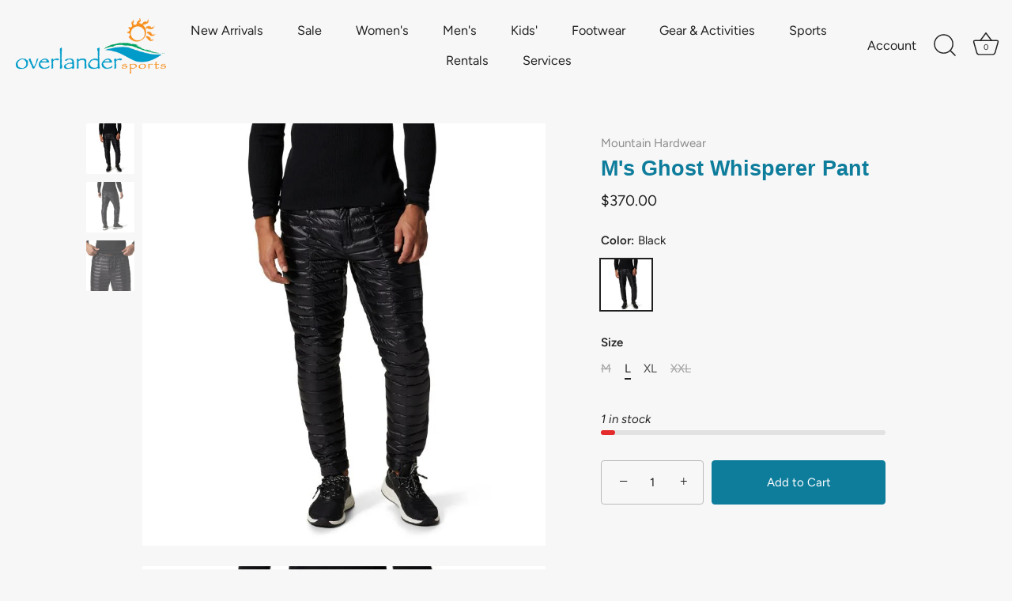

--- FILE ---
content_type: text/html; charset=utf-8
request_url: https://overlandersports.com/products/ms-ghost-whisperer-pant
body_size: 33935
content:
<!doctype html>
<html class="no-js" lang="en">
<head>
  <!-- Showcase 7.1.0 -->

  <meta charset="utf-8" />
<meta name="viewport" content="width=device-width,initial-scale=1.0" />
<meta http-equiv="X-UA-Compatible" content="IE=edge">

<link rel="preconnect" href="https://cdn.shopify.com" crossorigin>
<link rel="preconnect" href="https://fonts.shopify.com" crossorigin>
<link rel="preconnect" href="https://monorail-edge.shopifysvc.com"><link rel="preload" as="font" href="//overlandersports.com/cdn/fonts/figtree/figtree_n4.3c0838aba1701047e60be6a99a1b0a40ce9b8419.woff2" type="font/woff2" crossorigin><link rel="preload" as="font" href="//overlandersports.com/cdn/fonts/figtree/figtree_n4.3c0838aba1701047e60be6a99a1b0a40ce9b8419.woff2" type="font/woff2" crossorigin><link rel="preload" as="font" href="//overlandersports.com/cdn/fonts/jost/jost_n4.d47a1b6347ce4a4c9f437608011273009d91f2b7.woff2" type="font/woff2" crossorigin><link rel="preload" href="//overlandersports.com/cdn/shop/t/15/assets/vendor.min.js?v=36987075639955835061707780153" as="script">
<link rel="preload" href="//overlandersports.com/cdn/shop/t/15/assets/theme.js?v=157237073689713580171707780153" as="script"><link rel="canonical" href="https://overlandersports.com/products/ms-ghost-whisperer-pant" /><link rel="icon" href="//overlandersports.com/cdn/shop/files/Overlander_Sports_-_Favicon_0cbd0378-32b4-49a1-ae4e-3df9cdb7f5a1.png?crop=center&height=48&v=1702594583&width=48" type="image/png"><meta name="description" content="The Ghost Whisperer™ Pants layer effectively under ski pants, perform efficiently while warming up at the boulders, and even pack into its own pocket after you take them off. Because something&#39;s off if your belayer&#39;s shivering like they&#39;ve got Elvis leg. Why put all the focus on layering around our core yet miss an opp">
<style>
    @font-face {
  font-family: Figtree;
  font-weight: 400;
  font-style: normal;
  font-display: swap;
  src: url("//overlandersports.com/cdn/fonts/figtree/figtree_n4.3c0838aba1701047e60be6a99a1b0a40ce9b8419.woff2") format("woff2"),
       url("//overlandersports.com/cdn/fonts/figtree/figtree_n4.c0575d1db21fc3821f17fd6617d3dee552312137.woff") format("woff");
}

    
    @font-face {
  font-family: Figtree;
  font-weight: 500;
  font-style: normal;
  font-display: swap;
  src: url("//overlandersports.com/cdn/fonts/figtree/figtree_n5.3b6b7df38aa5986536945796e1f947445832047c.woff2") format("woff2"),
       url("//overlandersports.com/cdn/fonts/figtree/figtree_n5.f26bf6dcae278b0ed902605f6605fa3338e81dab.woff") format("woff");
}

    @font-face {
  font-family: Figtree;
  font-weight: 600;
  font-style: normal;
  font-display: swap;
  src: url("//overlandersports.com/cdn/fonts/figtree/figtree_n6.9d1ea52bb49a0a86cfd1b0383d00f83d3fcc14de.woff2") format("woff2"),
       url("//overlandersports.com/cdn/fonts/figtree/figtree_n6.f0fcdea525a0e47b2ae4ab645832a8e8a96d31d3.woff") format("woff");
}

    @font-face {
  font-family: Figtree;
  font-weight: 700;
  font-style: normal;
  font-display: swap;
  src: url("//overlandersports.com/cdn/fonts/figtree/figtree_n7.2fd9bfe01586148e644724096c9d75e8c7a90e55.woff2") format("woff2"),
       url("//overlandersports.com/cdn/fonts/figtree/figtree_n7.ea05de92d862f9594794ab281c4c3a67501ef5fc.woff") format("woff");
}

    @font-face {
  font-family: Figtree;
  font-weight: 400;
  font-style: italic;
  font-display: swap;
  src: url("//overlandersports.com/cdn/fonts/figtree/figtree_i4.89f7a4275c064845c304a4cf8a4a586060656db2.woff2") format("woff2"),
       url("//overlandersports.com/cdn/fonts/figtree/figtree_i4.6f955aaaafc55a22ffc1f32ecf3756859a5ad3e2.woff") format("woff");
}

    @font-face {
  font-family: Figtree;
  font-weight: 700;
  font-style: italic;
  font-display: swap;
  src: url("//overlandersports.com/cdn/fonts/figtree/figtree_i7.06add7096a6f2ab742e09ec7e498115904eda1fe.woff2") format("woff2"),
       url("//overlandersports.com/cdn/fonts/figtree/figtree_i7.ee584b5fcaccdbb5518c0228158941f8df81b101.woff") format("woff");
}

    
    @font-face {
  font-family: Figtree;
  font-weight: 400;
  font-style: normal;
  font-display: swap;
  src: url("//overlandersports.com/cdn/fonts/figtree/figtree_n4.3c0838aba1701047e60be6a99a1b0a40ce9b8419.woff2") format("woff2"),
       url("//overlandersports.com/cdn/fonts/figtree/figtree_n4.c0575d1db21fc3821f17fd6617d3dee552312137.woff") format("woff");
}

    @font-face {
  font-family: Jost;
  font-weight: 400;
  font-style: normal;
  font-display: swap;
  src: url("//overlandersports.com/cdn/fonts/jost/jost_n4.d47a1b6347ce4a4c9f437608011273009d91f2b7.woff2") format("woff2"),
       url("//overlandersports.com/cdn/fonts/jost/jost_n4.791c46290e672b3f85c3d1c651ef2efa3819eadd.woff") format("woff");
}

  </style>

  <meta name="theme-color" content="#0e7d9c">

  <title>
    M&#39;s Ghost Whisperer Pant &ndash; Overlander Sports
  </title>

  <meta property="og:site_name" content="Overlander Sports">
<meta property="og:url" content="https://overlandersports.com/products/ms-ghost-whisperer-pant">
<meta property="og:title" content="M&#39;s Ghost Whisperer Pant">
<meta property="og:type" content="product">
<meta property="og:description" content="The Ghost Whisperer™ Pants layer effectively under ski pants, perform efficiently while warming up at the boulders, and even pack into its own pocket after you take them off. Because something&#39;s off if your belayer&#39;s shivering like they&#39;ve got Elvis leg. Why put all the focus on layering around our core yet miss an opp"><meta property="og:image" content="http://overlandersports.com/cdn/shop/files/fy1dkvcmtc18afrr62oz_1200x1200.jpg?v=1707153406">
  <meta property="og:image:secure_url" content="https://overlandersports.com/cdn/shop/files/fy1dkvcmtc18afrr62oz_1200x1200.jpg?v=1707153406">
  <meta property="og:image:width" content="768">
  <meta property="og:image:height" content="806"><meta property="og:price:amount" content="370.00">
  <meta property="og:price:currency" content="CAD"><meta name="twitter:card" content="summary_large_image">
<meta name="twitter:title" content="M&#39;s Ghost Whisperer Pant">
<meta name="twitter:description" content="The Ghost Whisperer™ Pants layer effectively under ski pants, perform efficiently while warming up at the boulders, and even pack into its own pocket after you take them off. Because something&#39;s off if your belayer&#39;s shivering like they&#39;ve got Elvis leg. Why put all the focus on layering around our core yet miss an opp">


  <style data-shopify>
    :root {
      --viewport-height: 100vh;
      --viewport-height-first-section: 100vh;
      --nav-height: 0;
    }
  </style>

  <link href="//overlandersports.com/cdn/shop/t/15/assets/styles.css?v=156733747306603068531759333581" rel="stylesheet" type="text/css" media="all" />

  <script>window.performance && window.performance.mark && window.performance.mark('shopify.content_for_header.start');</script><meta name="facebook-domain-verification" content="4ms68l2d6szccew7l7eitt0sly8xyi">
<meta id="shopify-digital-wallet" name="shopify-digital-wallet" content="/61482762425/digital_wallets/dialog">
<meta name="shopify-checkout-api-token" content="07e29e7907d5acb747cc70148437739d">
<link rel="alternate" type="application/json+oembed" href="https://overlandersports.com/products/ms-ghost-whisperer-pant.oembed">
<script async="async" src="/checkouts/internal/preloads.js?locale=en-CA"></script>
<link rel="preconnect" href="https://shop.app" crossorigin="anonymous">
<script async="async" src="https://shop.app/checkouts/internal/preloads.js?locale=en-CA&shop_id=61482762425" crossorigin="anonymous"></script>
<script id="apple-pay-shop-capabilities" type="application/json">{"shopId":61482762425,"countryCode":"CA","currencyCode":"CAD","merchantCapabilities":["supports3DS"],"merchantId":"gid:\/\/shopify\/Shop\/61482762425","merchantName":"Overlander Sports","requiredBillingContactFields":["postalAddress","email","phone"],"requiredShippingContactFields":["postalAddress","email","phone"],"shippingType":"shipping","supportedNetworks":["visa","masterCard","amex","discover","interac","jcb"],"total":{"type":"pending","label":"Overlander Sports","amount":"1.00"},"shopifyPaymentsEnabled":true,"supportsSubscriptions":true}</script>
<script id="shopify-features" type="application/json">{"accessToken":"07e29e7907d5acb747cc70148437739d","betas":["rich-media-storefront-analytics"],"domain":"overlandersports.com","predictiveSearch":true,"shopId":61482762425,"locale":"en"}</script>
<script>var Shopify = Shopify || {};
Shopify.shop = "overlander-sports-nt.myshopify.com";
Shopify.locale = "en";
Shopify.currency = {"active":"CAD","rate":"1.0"};
Shopify.country = "CA";
Shopify.theme = {"name":"Rectangle - Overlander Sports - V3","id":135845675193,"schema_name":"Showcase","schema_version":"7.1.0","theme_store_id":677,"role":"main"};
Shopify.theme.handle = "null";
Shopify.theme.style = {"id":null,"handle":null};
Shopify.cdnHost = "overlandersports.com/cdn";
Shopify.routes = Shopify.routes || {};
Shopify.routes.root = "/";</script>
<script type="module">!function(o){(o.Shopify=o.Shopify||{}).modules=!0}(window);</script>
<script>!function(o){function n(){var o=[];function n(){o.push(Array.prototype.slice.apply(arguments))}return n.q=o,n}var t=o.Shopify=o.Shopify||{};t.loadFeatures=n(),t.autoloadFeatures=n()}(window);</script>
<script>
  window.ShopifyPay = window.ShopifyPay || {};
  window.ShopifyPay.apiHost = "shop.app\/pay";
  window.ShopifyPay.redirectState = null;
</script>
<script id="shop-js-analytics" type="application/json">{"pageType":"product"}</script>
<script defer="defer" async type="module" src="//overlandersports.com/cdn/shopifycloud/shop-js/modules/v2/client.init-shop-cart-sync_BT-GjEfc.en.esm.js"></script>
<script defer="defer" async type="module" src="//overlandersports.com/cdn/shopifycloud/shop-js/modules/v2/chunk.common_D58fp_Oc.esm.js"></script>
<script defer="defer" async type="module" src="//overlandersports.com/cdn/shopifycloud/shop-js/modules/v2/chunk.modal_xMitdFEc.esm.js"></script>
<script type="module">
  await import("//overlandersports.com/cdn/shopifycloud/shop-js/modules/v2/client.init-shop-cart-sync_BT-GjEfc.en.esm.js");
await import("//overlandersports.com/cdn/shopifycloud/shop-js/modules/v2/chunk.common_D58fp_Oc.esm.js");
await import("//overlandersports.com/cdn/shopifycloud/shop-js/modules/v2/chunk.modal_xMitdFEc.esm.js");

  window.Shopify.SignInWithShop?.initShopCartSync?.({"fedCMEnabled":true,"windoidEnabled":true});

</script>
<script defer="defer" async type="module" src="//overlandersports.com/cdn/shopifycloud/shop-js/modules/v2/client.payment-terms_Ci9AEqFq.en.esm.js"></script>
<script defer="defer" async type="module" src="//overlandersports.com/cdn/shopifycloud/shop-js/modules/v2/chunk.common_D58fp_Oc.esm.js"></script>
<script defer="defer" async type="module" src="//overlandersports.com/cdn/shopifycloud/shop-js/modules/v2/chunk.modal_xMitdFEc.esm.js"></script>
<script type="module">
  await import("//overlandersports.com/cdn/shopifycloud/shop-js/modules/v2/client.payment-terms_Ci9AEqFq.en.esm.js");
await import("//overlandersports.com/cdn/shopifycloud/shop-js/modules/v2/chunk.common_D58fp_Oc.esm.js");
await import("//overlandersports.com/cdn/shopifycloud/shop-js/modules/v2/chunk.modal_xMitdFEc.esm.js");

  
</script>
<script>
  window.Shopify = window.Shopify || {};
  if (!window.Shopify.featureAssets) window.Shopify.featureAssets = {};
  window.Shopify.featureAssets['shop-js'] = {"shop-cart-sync":["modules/v2/client.shop-cart-sync_DZOKe7Ll.en.esm.js","modules/v2/chunk.common_D58fp_Oc.esm.js","modules/v2/chunk.modal_xMitdFEc.esm.js"],"init-fed-cm":["modules/v2/client.init-fed-cm_B6oLuCjv.en.esm.js","modules/v2/chunk.common_D58fp_Oc.esm.js","modules/v2/chunk.modal_xMitdFEc.esm.js"],"shop-cash-offers":["modules/v2/client.shop-cash-offers_D2sdYoxE.en.esm.js","modules/v2/chunk.common_D58fp_Oc.esm.js","modules/v2/chunk.modal_xMitdFEc.esm.js"],"shop-login-button":["modules/v2/client.shop-login-button_QeVjl5Y3.en.esm.js","modules/v2/chunk.common_D58fp_Oc.esm.js","modules/v2/chunk.modal_xMitdFEc.esm.js"],"pay-button":["modules/v2/client.pay-button_DXTOsIq6.en.esm.js","modules/v2/chunk.common_D58fp_Oc.esm.js","modules/v2/chunk.modal_xMitdFEc.esm.js"],"shop-button":["modules/v2/client.shop-button_DQZHx9pm.en.esm.js","modules/v2/chunk.common_D58fp_Oc.esm.js","modules/v2/chunk.modal_xMitdFEc.esm.js"],"avatar":["modules/v2/client.avatar_BTnouDA3.en.esm.js"],"init-windoid":["modules/v2/client.init-windoid_CR1B-cfM.en.esm.js","modules/v2/chunk.common_D58fp_Oc.esm.js","modules/v2/chunk.modal_xMitdFEc.esm.js"],"init-shop-for-new-customer-accounts":["modules/v2/client.init-shop-for-new-customer-accounts_C_vY_xzh.en.esm.js","modules/v2/client.shop-login-button_QeVjl5Y3.en.esm.js","modules/v2/chunk.common_D58fp_Oc.esm.js","modules/v2/chunk.modal_xMitdFEc.esm.js"],"init-shop-email-lookup-coordinator":["modules/v2/client.init-shop-email-lookup-coordinator_BI7n9ZSv.en.esm.js","modules/v2/chunk.common_D58fp_Oc.esm.js","modules/v2/chunk.modal_xMitdFEc.esm.js"],"init-shop-cart-sync":["modules/v2/client.init-shop-cart-sync_BT-GjEfc.en.esm.js","modules/v2/chunk.common_D58fp_Oc.esm.js","modules/v2/chunk.modal_xMitdFEc.esm.js"],"shop-toast-manager":["modules/v2/client.shop-toast-manager_DiYdP3xc.en.esm.js","modules/v2/chunk.common_D58fp_Oc.esm.js","modules/v2/chunk.modal_xMitdFEc.esm.js"],"init-customer-accounts":["modules/v2/client.init-customer-accounts_D9ZNqS-Q.en.esm.js","modules/v2/client.shop-login-button_QeVjl5Y3.en.esm.js","modules/v2/chunk.common_D58fp_Oc.esm.js","modules/v2/chunk.modal_xMitdFEc.esm.js"],"init-customer-accounts-sign-up":["modules/v2/client.init-customer-accounts-sign-up_iGw4briv.en.esm.js","modules/v2/client.shop-login-button_QeVjl5Y3.en.esm.js","modules/v2/chunk.common_D58fp_Oc.esm.js","modules/v2/chunk.modal_xMitdFEc.esm.js"],"shop-follow-button":["modules/v2/client.shop-follow-button_CqMgW2wH.en.esm.js","modules/v2/chunk.common_D58fp_Oc.esm.js","modules/v2/chunk.modal_xMitdFEc.esm.js"],"checkout-modal":["modules/v2/client.checkout-modal_xHeaAweL.en.esm.js","modules/v2/chunk.common_D58fp_Oc.esm.js","modules/v2/chunk.modal_xMitdFEc.esm.js"],"shop-login":["modules/v2/client.shop-login_D91U-Q7h.en.esm.js","modules/v2/chunk.common_D58fp_Oc.esm.js","modules/v2/chunk.modal_xMitdFEc.esm.js"],"lead-capture":["modules/v2/client.lead-capture_BJmE1dJe.en.esm.js","modules/v2/chunk.common_D58fp_Oc.esm.js","modules/v2/chunk.modal_xMitdFEc.esm.js"],"payment-terms":["modules/v2/client.payment-terms_Ci9AEqFq.en.esm.js","modules/v2/chunk.common_D58fp_Oc.esm.js","modules/v2/chunk.modal_xMitdFEc.esm.js"]};
</script>
<script>(function() {
  var isLoaded = false;
  function asyncLoad() {
    if (isLoaded) return;
    isLoaded = true;
    var urls = ["https:\/\/storage.nfcube.com\/instafeed-b76bb81479272a62581b2e81a568f17d.js?shop=overlander-sports-nt.myshopify.com"];
    for (var i = 0; i < urls.length; i++) {
      var s = document.createElement('script');
      s.type = 'text/javascript';
      s.async = true;
      s.src = urls[i];
      var x = document.getElementsByTagName('script')[0];
      x.parentNode.insertBefore(s, x);
    }
  };
  if(window.attachEvent) {
    window.attachEvent('onload', asyncLoad);
  } else {
    window.addEventListener('load', asyncLoad, false);
  }
})();</script>
<script id="__st">var __st={"a":61482762425,"offset":-25200,"reqid":"551a90d8-fc1e-46cb-ab2d-0e01df8c981e-1769121451","pageurl":"overlandersports.com\/products\/ms-ghost-whisperer-pant","u":"72e64aa8e33c","p":"product","rtyp":"product","rid":7694000816313};</script>
<script>window.ShopifyPaypalV4VisibilityTracking = true;</script>
<script id="captcha-bootstrap">!function(){'use strict';const t='contact',e='account',n='new_comment',o=[[t,t],['blogs',n],['comments',n],[t,'customer']],c=[[e,'customer_login'],[e,'guest_login'],[e,'recover_customer_password'],[e,'create_customer']],r=t=>t.map((([t,e])=>`form[action*='/${t}']:not([data-nocaptcha='true']) input[name='form_type'][value='${e}']`)).join(','),a=t=>()=>t?[...document.querySelectorAll(t)].map((t=>t.form)):[];function s(){const t=[...o],e=r(t);return a(e)}const i='password',u='form_key',d=['recaptcha-v3-token','g-recaptcha-response','h-captcha-response',i],f=()=>{try{return window.sessionStorage}catch{return}},m='__shopify_v',_=t=>t.elements[u];function p(t,e,n=!1){try{const o=window.sessionStorage,c=JSON.parse(o.getItem(e)),{data:r}=function(t){const{data:e,action:n}=t;return t[m]||n?{data:e,action:n}:{data:t,action:n}}(c);for(const[e,n]of Object.entries(r))t.elements[e]&&(t.elements[e].value=n);n&&o.removeItem(e)}catch(o){console.error('form repopulation failed',{error:o})}}const l='form_type',E='cptcha';function T(t){t.dataset[E]=!0}const w=window,h=w.document,L='Shopify',v='ce_forms',y='captcha';let A=!1;((t,e)=>{const n=(g='f06e6c50-85a8-45c8-87d0-21a2b65856fe',I='https://cdn.shopify.com/shopifycloud/storefront-forms-hcaptcha/ce_storefront_forms_captcha_hcaptcha.v1.5.2.iife.js',D={infoText:'Protected by hCaptcha',privacyText:'Privacy',termsText:'Terms'},(t,e,n)=>{const o=w[L][v],c=o.bindForm;if(c)return c(t,g,e,D).then(n);var r;o.q.push([[t,g,e,D],n]),r=I,A||(h.body.append(Object.assign(h.createElement('script'),{id:'captcha-provider',async:!0,src:r})),A=!0)});var g,I,D;w[L]=w[L]||{},w[L][v]=w[L][v]||{},w[L][v].q=[],w[L][y]=w[L][y]||{},w[L][y].protect=function(t,e){n(t,void 0,e),T(t)},Object.freeze(w[L][y]),function(t,e,n,w,h,L){const[v,y,A,g]=function(t,e,n){const i=e?o:[],u=t?c:[],d=[...i,...u],f=r(d),m=r(i),_=r(d.filter((([t,e])=>n.includes(e))));return[a(f),a(m),a(_),s()]}(w,h,L),I=t=>{const e=t.target;return e instanceof HTMLFormElement?e:e&&e.form},D=t=>v().includes(t);t.addEventListener('submit',(t=>{const e=I(t);if(!e)return;const n=D(e)&&!e.dataset.hcaptchaBound&&!e.dataset.recaptchaBound,o=_(e),c=g().includes(e)&&(!o||!o.value);(n||c)&&t.preventDefault(),c&&!n&&(function(t){try{if(!f())return;!function(t){const e=f();if(!e)return;const n=_(t);if(!n)return;const o=n.value;o&&e.removeItem(o)}(t);const e=Array.from(Array(32),(()=>Math.random().toString(36)[2])).join('');!function(t,e){_(t)||t.append(Object.assign(document.createElement('input'),{type:'hidden',name:u})),t.elements[u].value=e}(t,e),function(t,e){const n=f();if(!n)return;const o=[...t.querySelectorAll(`input[type='${i}']`)].map((({name:t})=>t)),c=[...d,...o],r={};for(const[a,s]of new FormData(t).entries())c.includes(a)||(r[a]=s);n.setItem(e,JSON.stringify({[m]:1,action:t.action,data:r}))}(t,e)}catch(e){console.error('failed to persist form',e)}}(e),e.submit())}));const S=(t,e)=>{t&&!t.dataset[E]&&(n(t,e.some((e=>e===t))),T(t))};for(const o of['focusin','change'])t.addEventListener(o,(t=>{const e=I(t);D(e)&&S(e,y())}));const B=e.get('form_key'),M=e.get(l),P=B&&M;t.addEventListener('DOMContentLoaded',(()=>{const t=y();if(P)for(const e of t)e.elements[l].value===M&&p(e,B);[...new Set([...A(),...v().filter((t=>'true'===t.dataset.shopifyCaptcha))])].forEach((e=>S(e,t)))}))}(h,new URLSearchParams(w.location.search),n,t,e,['guest_login'])})(!0,!0)}();</script>
<script integrity="sha256-4kQ18oKyAcykRKYeNunJcIwy7WH5gtpwJnB7kiuLZ1E=" data-source-attribution="shopify.loadfeatures" defer="defer" src="//overlandersports.com/cdn/shopifycloud/storefront/assets/storefront/load_feature-a0a9edcb.js" crossorigin="anonymous"></script>
<script crossorigin="anonymous" defer="defer" src="//overlandersports.com/cdn/shopifycloud/storefront/assets/shopify_pay/storefront-65b4c6d7.js?v=20250812"></script>
<script data-source-attribution="shopify.dynamic_checkout.dynamic.init">var Shopify=Shopify||{};Shopify.PaymentButton=Shopify.PaymentButton||{isStorefrontPortableWallets:!0,init:function(){window.Shopify.PaymentButton.init=function(){};var t=document.createElement("script");t.src="https://overlandersports.com/cdn/shopifycloud/portable-wallets/latest/portable-wallets.en.js",t.type="module",document.head.appendChild(t)}};
</script>
<script data-source-attribution="shopify.dynamic_checkout.buyer_consent">
  function portableWalletsHideBuyerConsent(e){var t=document.getElementById("shopify-buyer-consent"),n=document.getElementById("shopify-subscription-policy-button");t&&n&&(t.classList.add("hidden"),t.setAttribute("aria-hidden","true"),n.removeEventListener("click",e))}function portableWalletsShowBuyerConsent(e){var t=document.getElementById("shopify-buyer-consent"),n=document.getElementById("shopify-subscription-policy-button");t&&n&&(t.classList.remove("hidden"),t.removeAttribute("aria-hidden"),n.addEventListener("click",e))}window.Shopify?.PaymentButton&&(window.Shopify.PaymentButton.hideBuyerConsent=portableWalletsHideBuyerConsent,window.Shopify.PaymentButton.showBuyerConsent=portableWalletsShowBuyerConsent);
</script>
<script data-source-attribution="shopify.dynamic_checkout.cart.bootstrap">document.addEventListener("DOMContentLoaded",(function(){function t(){return document.querySelector("shopify-accelerated-checkout-cart, shopify-accelerated-checkout")}if(t())Shopify.PaymentButton.init();else{new MutationObserver((function(e,n){t()&&(Shopify.PaymentButton.init(),n.disconnect())})).observe(document.body,{childList:!0,subtree:!0})}}));
</script>
<link id="shopify-accelerated-checkout-styles" rel="stylesheet" media="screen" href="https://overlandersports.com/cdn/shopifycloud/portable-wallets/latest/accelerated-checkout-backwards-compat.css" crossorigin="anonymous">
<style id="shopify-accelerated-checkout-cart">
        #shopify-buyer-consent {
  margin-top: 1em;
  display: inline-block;
  width: 100%;
}

#shopify-buyer-consent.hidden {
  display: none;
}

#shopify-subscription-policy-button {
  background: none;
  border: none;
  padding: 0;
  text-decoration: underline;
  font-size: inherit;
  cursor: pointer;
}

#shopify-subscription-policy-button::before {
  box-shadow: none;
}

      </style>

<script>window.performance && window.performance.mark && window.performance.mark('shopify.content_for_header.end');</script>

  <script>
    document.documentElement.className = document.documentElement.className.replace('no-js', 'js');
    window.theme = window.theme || {};
    
      theme.money_format_with_code_preference = "${{amount}}";
    
    theme.money_format = "${{amount}}";
    theme.money_container = '.theme-money';
    theme.strings = {
      previous: "Previous",
      next: "Next",
      close: "Close",
      addressError: "Error looking up that address",
      addressNoResults: "No results for that address",
      addressQueryLimit: "You have exceeded the Google API usage limit. Consider upgrading to a \u003ca href=\"https:\/\/developers.google.com\/maps\/premium\/usage-limits\"\u003ePremium Plan\u003c\/a\u003e.",
      authError: "There was a problem authenticating your Google Maps API Key.",
      back: "Back",
      cartConfirmation: "You must agree to the terms and conditions before continuing.",
      loadMore: "Load more",
      infiniteScrollNoMore: "No more results",
      priceNonExistent: "Unavailable",
      buttonDefault: "Add to Cart",
      buttonPreorder: "Pre-order",
      buttonNoStock: "Out of stock",
      buttonNoVariant: "Unavailable",
      variantNoStock: "Sold out",
      unitPriceSeparator: " \/ ",
      colorBoxPrevious: "Previous",
      colorBoxNext: "Next",
      colorBoxClose: "Close",
      navigateHome: "Home",
      productAddingToCart: "Adding",
      productAddedToCart: "Added to cart",
      popupWasAdded: "was added to your cart",
      popupCheckout: "Checkout",
      popupContinueShopping: "Continue shopping",
      onlyXLeft: "[[ quantity ]] in stock",
      priceSoldOut: "Sold Out",
      inventoryLowStock: "Low stock",
      inventoryInStock: "In stock",
      loading: "Loading...",
      viewCart: "View cart",
      page: "Page {{ page }}",
      imageSlider: "Image slider",
      clearAll: "Clear all"
    };
    theme.routes = {
      root_url: '/',
      cart_url: '/cart',
      cart_add_url: '/cart/add',
      cart_change_url: '/cart/change',
      cart_update_url: '/cart/update.js',
      checkout: '/checkout'
    };
    theme.settings = {
      animationEnabledDesktop: true,
      animationEnabledMobile: true
    };

    theme.checkViewportFillers = function(){
      var toggleState = false;
      var elPageContent = document.getElementById('page-content');
      if(elPageContent) {
        var elOverlapSection = elPageContent.querySelector('.header-overlap-section');
        if (elOverlapSection) {
          var padding = parseInt(getComputedStyle(elPageContent).getPropertyValue('padding-top'));
          toggleState = ((Math.round(elOverlapSection.offsetTop) - padding) === 0);
        }
      }
      if(toggleState) {
        document.getElementsByTagName('body')[0].classList.add('header-section-overlap');
      } else {
        document.getElementsByTagName('body')[0].classList.remove('header-section-overlap');
      }
    };

    theme.assessAltLogo = function(){
      var elsOverlappers = document.querySelectorAll('.needs-alt-logo');
      var useAltLogo = false;
      if(elsOverlappers.length) {
        var elSiteControl = document.querySelector('#site-control');
        var elSiteControlInner = document.querySelector('#site-control .site-control__inner');
        var headerMid = elSiteControlInner.offsetTop + elSiteControl.offsetTop + elSiteControlInner.offsetHeight / 2;
        Array.prototype.forEach.call(elsOverlappers, function(el, i){
          var thisTop = el.getBoundingClientRect().top;
          var thisBottom = thisTop + el.offsetHeight;
          if(headerMid > thisTop && headerMid < thisBottom) {
            useAltLogo = true;
            return false;
          }
        });
      }
      if(useAltLogo) {
        document.getElementsByTagName('body')[0].classList.add('use-alt-logo');
      } else {
        document.getElementsByTagName('body')[0].classList.remove('use-alt-logo');
      }
    };
  </script>
<link href="https://monorail-edge.shopifysvc.com" rel="dns-prefetch">
<script>(function(){if ("sendBeacon" in navigator && "performance" in window) {try {var session_token_from_headers = performance.getEntriesByType('navigation')[0].serverTiming.find(x => x.name == '_s').description;} catch {var session_token_from_headers = undefined;}var session_cookie_matches = document.cookie.match(/_shopify_s=([^;]*)/);var session_token_from_cookie = session_cookie_matches && session_cookie_matches.length === 2 ? session_cookie_matches[1] : "";var session_token = session_token_from_headers || session_token_from_cookie || "";function handle_abandonment_event(e) {var entries = performance.getEntries().filter(function(entry) {return /monorail-edge.shopifysvc.com/.test(entry.name);});if (!window.abandonment_tracked && entries.length === 0) {window.abandonment_tracked = true;var currentMs = Date.now();var navigation_start = performance.timing.navigationStart;var payload = {shop_id: 61482762425,url: window.location.href,navigation_start,duration: currentMs - navigation_start,session_token,page_type: "product"};window.navigator.sendBeacon("https://monorail-edge.shopifysvc.com/v1/produce", JSON.stringify({schema_id: "online_store_buyer_site_abandonment/1.1",payload: payload,metadata: {event_created_at_ms: currentMs,event_sent_at_ms: currentMs}}));}}window.addEventListener('pagehide', handle_abandonment_event);}}());</script>
<script id="web-pixels-manager-setup">(function e(e,d,r,n,o){if(void 0===o&&(o={}),!Boolean(null===(a=null===(i=window.Shopify)||void 0===i?void 0:i.analytics)||void 0===a?void 0:a.replayQueue)){var i,a;window.Shopify=window.Shopify||{};var t=window.Shopify;t.analytics=t.analytics||{};var s=t.analytics;s.replayQueue=[],s.publish=function(e,d,r){return s.replayQueue.push([e,d,r]),!0};try{self.performance.mark("wpm:start")}catch(e){}var l=function(){var e={modern:/Edge?\/(1{2}[4-9]|1[2-9]\d|[2-9]\d{2}|\d{4,})\.\d+(\.\d+|)|Firefox\/(1{2}[4-9]|1[2-9]\d|[2-9]\d{2}|\d{4,})\.\d+(\.\d+|)|Chrom(ium|e)\/(9{2}|\d{3,})\.\d+(\.\d+|)|(Maci|X1{2}).+ Version\/(15\.\d+|(1[6-9]|[2-9]\d|\d{3,})\.\d+)([,.]\d+|)( \(\w+\)|)( Mobile\/\w+|) Safari\/|Chrome.+OPR\/(9{2}|\d{3,})\.\d+\.\d+|(CPU[ +]OS|iPhone[ +]OS|CPU[ +]iPhone|CPU IPhone OS|CPU iPad OS)[ +]+(15[._]\d+|(1[6-9]|[2-9]\d|\d{3,})[._]\d+)([._]\d+|)|Android:?[ /-](13[3-9]|1[4-9]\d|[2-9]\d{2}|\d{4,})(\.\d+|)(\.\d+|)|Android.+Firefox\/(13[5-9]|1[4-9]\d|[2-9]\d{2}|\d{4,})\.\d+(\.\d+|)|Android.+Chrom(ium|e)\/(13[3-9]|1[4-9]\d|[2-9]\d{2}|\d{4,})\.\d+(\.\d+|)|SamsungBrowser\/([2-9]\d|\d{3,})\.\d+/,legacy:/Edge?\/(1[6-9]|[2-9]\d|\d{3,})\.\d+(\.\d+|)|Firefox\/(5[4-9]|[6-9]\d|\d{3,})\.\d+(\.\d+|)|Chrom(ium|e)\/(5[1-9]|[6-9]\d|\d{3,})\.\d+(\.\d+|)([\d.]+$|.*Safari\/(?![\d.]+ Edge\/[\d.]+$))|(Maci|X1{2}).+ Version\/(10\.\d+|(1[1-9]|[2-9]\d|\d{3,})\.\d+)([,.]\d+|)( \(\w+\)|)( Mobile\/\w+|) Safari\/|Chrome.+OPR\/(3[89]|[4-9]\d|\d{3,})\.\d+\.\d+|(CPU[ +]OS|iPhone[ +]OS|CPU[ +]iPhone|CPU IPhone OS|CPU iPad OS)[ +]+(10[._]\d+|(1[1-9]|[2-9]\d|\d{3,})[._]\d+)([._]\d+|)|Android:?[ /-](13[3-9]|1[4-9]\d|[2-9]\d{2}|\d{4,})(\.\d+|)(\.\d+|)|Mobile Safari.+OPR\/([89]\d|\d{3,})\.\d+\.\d+|Android.+Firefox\/(13[5-9]|1[4-9]\d|[2-9]\d{2}|\d{4,})\.\d+(\.\d+|)|Android.+Chrom(ium|e)\/(13[3-9]|1[4-9]\d|[2-9]\d{2}|\d{4,})\.\d+(\.\d+|)|Android.+(UC? ?Browser|UCWEB|U3)[ /]?(15\.([5-9]|\d{2,})|(1[6-9]|[2-9]\d|\d{3,})\.\d+)\.\d+|SamsungBrowser\/(5\.\d+|([6-9]|\d{2,})\.\d+)|Android.+MQ{2}Browser\/(14(\.(9|\d{2,})|)|(1[5-9]|[2-9]\d|\d{3,})(\.\d+|))(\.\d+|)|K[Aa][Ii]OS\/(3\.\d+|([4-9]|\d{2,})\.\d+)(\.\d+|)/},d=e.modern,r=e.legacy,n=navigator.userAgent;return n.match(d)?"modern":n.match(r)?"legacy":"unknown"}(),u="modern"===l?"modern":"legacy",c=(null!=n?n:{modern:"",legacy:""})[u],f=function(e){return[e.baseUrl,"/wpm","/b",e.hashVersion,"modern"===e.buildTarget?"m":"l",".js"].join("")}({baseUrl:d,hashVersion:r,buildTarget:u}),m=function(e){var d=e.version,r=e.bundleTarget,n=e.surface,o=e.pageUrl,i=e.monorailEndpoint;return{emit:function(e){var a=e.status,t=e.errorMsg,s=(new Date).getTime(),l=JSON.stringify({metadata:{event_sent_at_ms:s},events:[{schema_id:"web_pixels_manager_load/3.1",payload:{version:d,bundle_target:r,page_url:o,status:a,surface:n,error_msg:t},metadata:{event_created_at_ms:s}}]});if(!i)return console&&console.warn&&console.warn("[Web Pixels Manager] No Monorail endpoint provided, skipping logging."),!1;try{return self.navigator.sendBeacon.bind(self.navigator)(i,l)}catch(e){}var u=new XMLHttpRequest;try{return u.open("POST",i,!0),u.setRequestHeader("Content-Type","text/plain"),u.send(l),!0}catch(e){return console&&console.warn&&console.warn("[Web Pixels Manager] Got an unhandled error while logging to Monorail."),!1}}}}({version:r,bundleTarget:l,surface:e.surface,pageUrl:self.location.href,monorailEndpoint:e.monorailEndpoint});try{o.browserTarget=l,function(e){var d=e.src,r=e.async,n=void 0===r||r,o=e.onload,i=e.onerror,a=e.sri,t=e.scriptDataAttributes,s=void 0===t?{}:t,l=document.createElement("script"),u=document.querySelector("head"),c=document.querySelector("body");if(l.async=n,l.src=d,a&&(l.integrity=a,l.crossOrigin="anonymous"),s)for(var f in s)if(Object.prototype.hasOwnProperty.call(s,f))try{l.dataset[f]=s[f]}catch(e){}if(o&&l.addEventListener("load",o),i&&l.addEventListener("error",i),u)u.appendChild(l);else{if(!c)throw new Error("Did not find a head or body element to append the script");c.appendChild(l)}}({src:f,async:!0,onload:function(){if(!function(){var e,d;return Boolean(null===(d=null===(e=window.Shopify)||void 0===e?void 0:e.analytics)||void 0===d?void 0:d.initialized)}()){var d=window.webPixelsManager.init(e)||void 0;if(d){var r=window.Shopify.analytics;r.replayQueue.forEach((function(e){var r=e[0],n=e[1],o=e[2];d.publishCustomEvent(r,n,o)})),r.replayQueue=[],r.publish=d.publishCustomEvent,r.visitor=d.visitor,r.initialized=!0}}},onerror:function(){return m.emit({status:"failed",errorMsg:"".concat(f," has failed to load")})},sri:function(e){var d=/^sha384-[A-Za-z0-9+/=]+$/;return"string"==typeof e&&d.test(e)}(c)?c:"",scriptDataAttributes:o}),m.emit({status:"loading"})}catch(e){m.emit({status:"failed",errorMsg:(null==e?void 0:e.message)||"Unknown error"})}}})({shopId: 61482762425,storefrontBaseUrl: "https://overlandersports.com",extensionsBaseUrl: "https://extensions.shopifycdn.com/cdn/shopifycloud/web-pixels-manager",monorailEndpoint: "https://monorail-edge.shopifysvc.com/unstable/produce_batch",surface: "storefront-renderer",enabledBetaFlags: ["2dca8a86"],webPixelsConfigList: [{"id":"197460153","configuration":"{\"pixel_id\":\"1479201862959975\",\"pixel_type\":\"facebook_pixel\",\"metaapp_system_user_token\":\"-\"}","eventPayloadVersion":"v1","runtimeContext":"OPEN","scriptVersion":"ca16bc87fe92b6042fbaa3acc2fbdaa6","type":"APP","apiClientId":2329312,"privacyPurposes":["ANALYTICS","MARKETING","SALE_OF_DATA"],"dataSharingAdjustments":{"protectedCustomerApprovalScopes":["read_customer_address","read_customer_email","read_customer_name","read_customer_personal_data","read_customer_phone"]}},{"id":"shopify-app-pixel","configuration":"{}","eventPayloadVersion":"v1","runtimeContext":"STRICT","scriptVersion":"0450","apiClientId":"shopify-pixel","type":"APP","privacyPurposes":["ANALYTICS","MARKETING"]},{"id":"shopify-custom-pixel","eventPayloadVersion":"v1","runtimeContext":"LAX","scriptVersion":"0450","apiClientId":"shopify-pixel","type":"CUSTOM","privacyPurposes":["ANALYTICS","MARKETING"]}],isMerchantRequest: false,initData: {"shop":{"name":"Overlander Sports","paymentSettings":{"currencyCode":"CAD"},"myshopifyDomain":"overlander-sports-nt.myshopify.com","countryCode":"CA","storefrontUrl":"https:\/\/overlandersports.com"},"customer":null,"cart":null,"checkout":null,"productVariants":[{"price":{"amount":370.0,"currencyCode":"CAD"},"product":{"title":"M's Ghost Whisperer Pant","vendor":"Mountain Hardwear","id":"7694000816313","untranslatedTitle":"M's Ghost Whisperer Pant","url":"\/products\/ms-ghost-whisperer-pant","type":"0211-CLOTHING-MOUNTAIN HARDWEAR"},"id":"43669836103865","image":{"src":"\/\/overlandersports.com\/cdn\/shop\/files\/fy1dkvcmtc18afrr62oz.jpg?v=1707153406"},"sku":"210000163559","title":"Black \/ M","untranslatedTitle":"Black \/ M"},{"price":{"amount":370.0,"currencyCode":"CAD"},"product":{"title":"M's Ghost Whisperer Pant","vendor":"Mountain Hardwear","id":"7694000816313","untranslatedTitle":"M's Ghost Whisperer Pant","url":"\/products\/ms-ghost-whisperer-pant","type":"0211-CLOTHING-MOUNTAIN HARDWEAR"},"id":"43669836136633","image":{"src":"\/\/overlandersports.com\/cdn\/shop\/files\/fy1dkvcmtc18afrr62oz.jpg?v=1707153406"},"sku":"210000163560","title":"Black \/ L","untranslatedTitle":"Black \/ L"},{"price":{"amount":370.0,"currencyCode":"CAD"},"product":{"title":"M's Ghost Whisperer Pant","vendor":"Mountain Hardwear","id":"7694000816313","untranslatedTitle":"M's Ghost Whisperer Pant","url":"\/products\/ms-ghost-whisperer-pant","type":"0211-CLOTHING-MOUNTAIN HARDWEAR"},"id":"43669836169401","image":{"src":"\/\/overlandersports.com\/cdn\/shop\/files\/fy1dkvcmtc18afrr62oz.jpg?v=1707153406"},"sku":"210000163561","title":"Black \/ XL","untranslatedTitle":"Black \/ XL"},{"price":{"amount":370.0,"currencyCode":"CAD"},"product":{"title":"M's Ghost Whisperer Pant","vendor":"Mountain Hardwear","id":"7694000816313","untranslatedTitle":"M's Ghost Whisperer Pant","url":"\/products\/ms-ghost-whisperer-pant","type":"0211-CLOTHING-MOUNTAIN HARDWEAR"},"id":"45342984503481","image":{"src":"\/\/overlandersports.com\/cdn\/shop\/files\/fy1dkvcmtc18afrr62oz.jpg?v=1707153406"},"sku":"210000225616","title":"Black \/ XXL","untranslatedTitle":"Black \/ XXL"}],"purchasingCompany":null},},"https://overlandersports.com/cdn","fcfee988w5aeb613cpc8e4bc33m6693e112",{"modern":"","legacy":""},{"shopId":"61482762425","storefrontBaseUrl":"https:\/\/overlandersports.com","extensionBaseUrl":"https:\/\/extensions.shopifycdn.com\/cdn\/shopifycloud\/web-pixels-manager","surface":"storefront-renderer","enabledBetaFlags":"[\"2dca8a86\"]","isMerchantRequest":"false","hashVersion":"fcfee988w5aeb613cpc8e4bc33m6693e112","publish":"custom","events":"[[\"page_viewed\",{}],[\"product_viewed\",{\"productVariant\":{\"price\":{\"amount\":370.0,\"currencyCode\":\"CAD\"},\"product\":{\"title\":\"M's Ghost Whisperer Pant\",\"vendor\":\"Mountain Hardwear\",\"id\":\"7694000816313\",\"untranslatedTitle\":\"M's Ghost Whisperer Pant\",\"url\":\"\/products\/ms-ghost-whisperer-pant\",\"type\":\"0211-CLOTHING-MOUNTAIN HARDWEAR\"},\"id\":\"43669836136633\",\"image\":{\"src\":\"\/\/overlandersports.com\/cdn\/shop\/files\/fy1dkvcmtc18afrr62oz.jpg?v=1707153406\"},\"sku\":\"210000163560\",\"title\":\"Black \/ L\",\"untranslatedTitle\":\"Black \/ L\"}}]]"});</script><script>
  window.ShopifyAnalytics = window.ShopifyAnalytics || {};
  window.ShopifyAnalytics.meta = window.ShopifyAnalytics.meta || {};
  window.ShopifyAnalytics.meta.currency = 'CAD';
  var meta = {"product":{"id":7694000816313,"gid":"gid:\/\/shopify\/Product\/7694000816313","vendor":"Mountain Hardwear","type":"0211-CLOTHING-MOUNTAIN HARDWEAR","handle":"ms-ghost-whisperer-pant","variants":[{"id":43669836103865,"price":37000,"name":"M's Ghost Whisperer Pant - Black \/ M","public_title":"Black \/ M","sku":"210000163559"},{"id":43669836136633,"price":37000,"name":"M's Ghost Whisperer Pant - Black \/ L","public_title":"Black \/ L","sku":"210000163560"},{"id":43669836169401,"price":37000,"name":"M's Ghost Whisperer Pant - Black \/ XL","public_title":"Black \/ XL","sku":"210000163561"},{"id":45342984503481,"price":37000,"name":"M's Ghost Whisperer Pant - Black \/ XXL","public_title":"Black \/ XXL","sku":"210000225616"}],"remote":false},"page":{"pageType":"product","resourceType":"product","resourceId":7694000816313,"requestId":"551a90d8-fc1e-46cb-ab2d-0e01df8c981e-1769121451"}};
  for (var attr in meta) {
    window.ShopifyAnalytics.meta[attr] = meta[attr];
  }
</script>
<script class="analytics">
  (function () {
    var customDocumentWrite = function(content) {
      var jquery = null;

      if (window.jQuery) {
        jquery = window.jQuery;
      } else if (window.Checkout && window.Checkout.$) {
        jquery = window.Checkout.$;
      }

      if (jquery) {
        jquery('body').append(content);
      }
    };

    var hasLoggedConversion = function(token) {
      if (token) {
        return document.cookie.indexOf('loggedConversion=' + token) !== -1;
      }
      return false;
    }

    var setCookieIfConversion = function(token) {
      if (token) {
        var twoMonthsFromNow = new Date(Date.now());
        twoMonthsFromNow.setMonth(twoMonthsFromNow.getMonth() + 2);

        document.cookie = 'loggedConversion=' + token + '; expires=' + twoMonthsFromNow;
      }
    }

    var trekkie = window.ShopifyAnalytics.lib = window.trekkie = window.trekkie || [];
    if (trekkie.integrations) {
      return;
    }
    trekkie.methods = [
      'identify',
      'page',
      'ready',
      'track',
      'trackForm',
      'trackLink'
    ];
    trekkie.factory = function(method) {
      return function() {
        var args = Array.prototype.slice.call(arguments);
        args.unshift(method);
        trekkie.push(args);
        return trekkie;
      };
    };
    for (var i = 0; i < trekkie.methods.length; i++) {
      var key = trekkie.methods[i];
      trekkie[key] = trekkie.factory(key);
    }
    trekkie.load = function(config) {
      trekkie.config = config || {};
      trekkie.config.initialDocumentCookie = document.cookie;
      var first = document.getElementsByTagName('script')[0];
      var script = document.createElement('script');
      script.type = 'text/javascript';
      script.onerror = function(e) {
        var scriptFallback = document.createElement('script');
        scriptFallback.type = 'text/javascript';
        scriptFallback.onerror = function(error) {
                var Monorail = {
      produce: function produce(monorailDomain, schemaId, payload) {
        var currentMs = new Date().getTime();
        var event = {
          schema_id: schemaId,
          payload: payload,
          metadata: {
            event_created_at_ms: currentMs,
            event_sent_at_ms: currentMs
          }
        };
        return Monorail.sendRequest("https://" + monorailDomain + "/v1/produce", JSON.stringify(event));
      },
      sendRequest: function sendRequest(endpointUrl, payload) {
        // Try the sendBeacon API
        if (window && window.navigator && typeof window.navigator.sendBeacon === 'function' && typeof window.Blob === 'function' && !Monorail.isIos12()) {
          var blobData = new window.Blob([payload], {
            type: 'text/plain'
          });

          if (window.navigator.sendBeacon(endpointUrl, blobData)) {
            return true;
          } // sendBeacon was not successful

        } // XHR beacon

        var xhr = new XMLHttpRequest();

        try {
          xhr.open('POST', endpointUrl);
          xhr.setRequestHeader('Content-Type', 'text/plain');
          xhr.send(payload);
        } catch (e) {
          console.log(e);
        }

        return false;
      },
      isIos12: function isIos12() {
        return window.navigator.userAgent.lastIndexOf('iPhone; CPU iPhone OS 12_') !== -1 || window.navigator.userAgent.lastIndexOf('iPad; CPU OS 12_') !== -1;
      }
    };
    Monorail.produce('monorail-edge.shopifysvc.com',
      'trekkie_storefront_load_errors/1.1',
      {shop_id: 61482762425,
      theme_id: 135845675193,
      app_name: "storefront",
      context_url: window.location.href,
      source_url: "//overlandersports.com/cdn/s/trekkie.storefront.8d95595f799fbf7e1d32231b9a28fd43b70c67d3.min.js"});

        };
        scriptFallback.async = true;
        scriptFallback.src = '//overlandersports.com/cdn/s/trekkie.storefront.8d95595f799fbf7e1d32231b9a28fd43b70c67d3.min.js';
        first.parentNode.insertBefore(scriptFallback, first);
      };
      script.async = true;
      script.src = '//overlandersports.com/cdn/s/trekkie.storefront.8d95595f799fbf7e1d32231b9a28fd43b70c67d3.min.js';
      first.parentNode.insertBefore(script, first);
    };
    trekkie.load(
      {"Trekkie":{"appName":"storefront","development":false,"defaultAttributes":{"shopId":61482762425,"isMerchantRequest":null,"themeId":135845675193,"themeCityHash":"16488923716939042900","contentLanguage":"en","currency":"CAD","eventMetadataId":"23e892d4-7df3-426c-b80f-aa0c1c34206c"},"isServerSideCookieWritingEnabled":true,"monorailRegion":"shop_domain","enabledBetaFlags":["65f19447"]},"Session Attribution":{},"S2S":{"facebookCapiEnabled":true,"source":"trekkie-storefront-renderer","apiClientId":580111}}
    );

    var loaded = false;
    trekkie.ready(function() {
      if (loaded) return;
      loaded = true;

      window.ShopifyAnalytics.lib = window.trekkie;

      var originalDocumentWrite = document.write;
      document.write = customDocumentWrite;
      try { window.ShopifyAnalytics.merchantGoogleAnalytics.call(this); } catch(error) {};
      document.write = originalDocumentWrite;

      window.ShopifyAnalytics.lib.page(null,{"pageType":"product","resourceType":"product","resourceId":7694000816313,"requestId":"551a90d8-fc1e-46cb-ab2d-0e01df8c981e-1769121451","shopifyEmitted":true});

      var match = window.location.pathname.match(/checkouts\/(.+)\/(thank_you|post_purchase)/)
      var token = match? match[1]: undefined;
      if (!hasLoggedConversion(token)) {
        setCookieIfConversion(token);
        window.ShopifyAnalytics.lib.track("Viewed Product",{"currency":"CAD","variantId":43669836103865,"productId":7694000816313,"productGid":"gid:\/\/shopify\/Product\/7694000816313","name":"M's Ghost Whisperer Pant - Black \/ M","price":"370.00","sku":"210000163559","brand":"Mountain Hardwear","variant":"Black \/ M","category":"0211-CLOTHING-MOUNTAIN HARDWEAR","nonInteraction":true,"remote":false},undefined,undefined,{"shopifyEmitted":true});
      window.ShopifyAnalytics.lib.track("monorail:\/\/trekkie_storefront_viewed_product\/1.1",{"currency":"CAD","variantId":43669836103865,"productId":7694000816313,"productGid":"gid:\/\/shopify\/Product\/7694000816313","name":"M's Ghost Whisperer Pant - Black \/ M","price":"370.00","sku":"210000163559","brand":"Mountain Hardwear","variant":"Black \/ M","category":"0211-CLOTHING-MOUNTAIN HARDWEAR","nonInteraction":true,"remote":false,"referer":"https:\/\/overlandersports.com\/products\/ms-ghost-whisperer-pant"});
      }
    });


        var eventsListenerScript = document.createElement('script');
        eventsListenerScript.async = true;
        eventsListenerScript.src = "//overlandersports.com/cdn/shopifycloud/storefront/assets/shop_events_listener-3da45d37.js";
        document.getElementsByTagName('head')[0].appendChild(eventsListenerScript);

})();</script>
<script
  defer
  src="https://overlandersports.com/cdn/shopifycloud/perf-kit/shopify-perf-kit-3.0.4.min.js"
  data-application="storefront-renderer"
  data-shop-id="61482762425"
  data-render-region="gcp-us-central1"
  data-page-type="product"
  data-theme-instance-id="135845675193"
  data-theme-name="Showcase"
  data-theme-version="7.1.0"
  data-monorail-region="shop_domain"
  data-resource-timing-sampling-rate="10"
  data-shs="true"
  data-shs-beacon="true"
  data-shs-export-with-fetch="true"
  data-shs-logs-sample-rate="1"
  data-shs-beacon-endpoint="https://overlandersports.com/api/collect"
></script>
</head>

<body class="page-m-39-s-ghost-whisperer-pant template-product animation-speed-medium"
      >
  
    <script>
      if(window.innerWidth < 768 && window.localStorage.getItem('is_first_visit') !== null) {
        var pageFadedIn = false;
        document.body.style.opacity = 0;

        function fadeInPageMob(){
          if(!pageFadedIn) {
            document.body.classList.add("cc-animate-enabled");
            document.body.style.transition = 'opacity 0.4s';
            setTimeout(function () {
              document.body.style.opacity = 1;
            }, 200);
            pageFadedIn = true;
          }
        }

        window.addEventListener("load", fadeInPageMob);
        setTimeout(fadeInPageMob, 3000);
      }

      window.addEventListener("pageshow", function(){
        document.getElementById('cc-veil').classList.remove('-in');
      });
    </script>
  

  
    <script>
      if ('IntersectionObserver' in window) {
        document.body.classList.add("cc-animate-enabled");
      }

      window.addEventListener("pageshow", function(){
        document.getElementById('cc-veil').classList.remove('-in');
      });
    </script>
  

  <a class="skip-link visually-hidden" href="#page-content">Skip to content</a>

  <div id="shopify-section-header" class="shopify-section"><style type="text/css">
  
    .logo img { width: 150px; }
    @media(min-width:768px){
    .logo img { width: 200px; }
    }
  

  .cc-announcement {
    
      font-size: 16px;
    
  }

  @media (min-width: 768px) {
    .cc-announcement {
      font-size: 18px;
    }
  }
</style>


<form action="/cart" method="post" id="cc-checkout-form">
</form>


  

  
<div data-section-type="header" itemscope itemtype="http://schema.org/Organization">
    <div id="site-control" class="site-control inline icons
      nav-inline-desktop
      
      fixed
      
      has-announcement
      main-logo-when-active
      
      "
      data-cc-animate
      data-opacity="opaque_on_scroll"
      data-positioning="peek"
    >
      
  
  

      <div class="links site-control__inner">
        <a class="menu" href="#page-menu" aria-controls="page-menu" data-modal-nav-toggle aria-label="Menu">
          <span class="icon-menu">
  <span class="icon-menu__bar icon-menu__bar-1"></span>
  <span class="icon-menu__bar icon-menu__bar-2"></span>
  <span class="icon-menu__bar icon-menu__bar-3"></span>
</span>

          <span class="text-link">Menu</span>
        </a>

        
  <a data-cc-animate-click data-cc-animate class="logo " href="/"
     itemprop="url">

    

    <meta itemprop="name" content="Overlander Sports">
    
      
      
      <img src="//overlandersports.com/cdn/shop/files/logo_500x.png?v=1644555812" alt="Overlander Sports" itemprop="logo"
           width="297" height="109"/>

      
    

    
  </a>
  

        
      <div class="site-control__inline-links">
        <div class="nav-row multi-level-nav reveal-on-hover" role="navigation" aria-label="Primary navigation">
          <div class="tier-1">
            <ul>
              
<li class=" contains-children">
                  <a  href="/collections/new-arrivals" class=" has-children" aria-haspopup="true">
                    New Arrivals
                  </a>

                  

                    
                    

                    <ul 
                        class="nav-rows"
                      >

                      
                        <li class="">
                          <a data-cc-animate-click href="/collections/new-arrivals/Womens" class="" >
                            Women's

                            
                          </a>

                          
                        </li>
                      
                        <li class="">
                          <a data-cc-animate-click href="/collections/new-arrivals/Mens" class="" >
                            Men's

                            
                          </a>

                          
                        </li>
                      
                        <li class="">
                          <a data-cc-animate-click href="/collections/new-arrivals/Kids" class="" >
                            Kids'

                            
                          </a>

                          
                        </li>
                      

                      
                    </ul>
                  
                </li>
              
<li class="">
                  <a data-cc-animate-click href="/collections/sale" class=" " >
                    Sale
                  </a>

                  
                </li>
              
<li class=" contains-children">
                  <a  href="/collections/womens" class=" has-children" aria-haspopup="true">
                    Women's
                  </a>

                  

                    
                    

                    <ul 
                        class="nav-rows"
                      >

                      
                        <li class=" contains-children">
                          <a  href="/collections/jackets-and-vests" class="has-children column-title" aria-haspopup="true">
                            Jackets & Vests

                            
                              <span class="arr arr--small"><svg xmlns="http://www.w3.org/2000/svg" viewBox="0 0 24 24">
  <path d="M0-.25H24v24H0Z" transform="translate(0 0.25)" style="fill:none"/>
  <polyline points="10 17.83 15.4 12.43 10 7.03"
            style="fill:none;stroke:currentColor;stroke-linecap:round;stroke-miterlimit:8;stroke-width:2px"/>
</svg>
</span>
                            
                          </a>

                          
                            <ul>
                              
                                <li class="">
                                  <a data-cc-animate-click href="/collections/waterproof-shells">Waterproof</a>
                                </li>
                              
                                <li class="">
                                  <a data-cc-animate-click href="/collections/softshells">Softshells</a>
                                </li>
                              
                                <li class="">
                                  <a data-cc-animate-click href="/collections/windbreakers">Windbreakers</a>
                                </li>
                              
                                <li class="">
                                  <a data-cc-animate-click href="/collections/midlayers">Midlayers</a>
                                </li>
                              
                                <li class="">
                                  <a data-cc-animate-click href="/collections/insulated-coats-vests">Insulated Coats & Vests</a>
                                </li>
                              
                                <li class="">
                                  <a data-cc-animate-click href="/collections/parkas">Parkas</a>
                                </li>
                              
                            </ul>
                          
                        </li>
                      
                        <li class=" contains-children">
                          <a  href="/collections/tops-1" class="has-children column-title" aria-haspopup="true">
                            Tops

                            
                              <span class="arr arr--small"><svg xmlns="http://www.w3.org/2000/svg" viewBox="0 0 24 24">
  <path d="M0-.25H24v24H0Z" transform="translate(0 0.25)" style="fill:none"/>
  <polyline points="10 17.83 15.4 12.43 10 7.03"
            style="fill:none;stroke:currentColor;stroke-linecap:round;stroke-miterlimit:8;stroke-width:2px"/>
</svg>
</span>
                            
                          </a>

                          
                            <ul>
                              
                                <li class="">
                                  <a data-cc-animate-click href="/collections/sweaters-long-sleeves">Sweaters & Long Sleeves</a>
                                </li>
                              
                                <li class="">
                                  <a data-cc-animate-click href="/collections/hoodies">Hoodies</a>
                                </li>
                              
                                <li class="">
                                  <a data-cc-animate-click href="/collections/fleece">Fleece</a>
                                </li>
                              
                                <li class="">
                                  <a data-cc-animate-click href="/collections/t-shirt-sleeveless">T-shirts & Sleeveless</a>
                                </li>
                              
                                <li class="">
                                  <a data-cc-animate-click href="/collections/button-ups">Button Ups</a>
                                </li>
                              
                                <li class="">
                                  <a data-cc-animate-click href="/collections/running-training-shirts">Running & Training Shirts</a>
                                </li>
                              
                            </ul>
                          
                        </li>
                      
                        <li class=" contains-children">
                          <a  href="/collections/bottoms" class="has-children column-title" aria-haspopup="true">
                            Bottoms

                            
                              <span class="arr arr--small"><svg xmlns="http://www.w3.org/2000/svg" viewBox="0 0 24 24">
  <path d="M0-.25H24v24H0Z" transform="translate(0 0.25)" style="fill:none"/>
  <polyline points="10 17.83 15.4 12.43 10 7.03"
            style="fill:none;stroke:currentColor;stroke-linecap:round;stroke-miterlimit:8;stroke-width:2px"/>
</svg>
</span>
                            
                          </a>

                          
                            <ul>
                              
                                <li class="">
                                  <a data-cc-animate-click href="/collections/casual-pants">Pants</a>
                                </li>
                              
                                <li class="">
                                  <a data-cc-animate-click href="/collections/casual-shorts">Shorts</a>
                                </li>
                              
                                <li class="">
                                  <a data-cc-animate-click href="/collections/dresses-skirts">Skirts & Dresses</a>
                                </li>
                              
                                <li class="">
                                  <a data-cc-animate-click href="/collections/ski-pants">Snow Pants</a>
                                </li>
                              
                                <li class="">
                                  <a data-cc-animate-click href="/collections/womens-rain-pants">Rain & Wind Pants</a>
                                </li>
                              
                            </ul>
                          
                        </li>
                      
                        <li class=" contains-children">
                          <a  href="/collections/underwear-m" class="has-children column-title" aria-haspopup="true">
                            Underwear & Base Layers

                            
                              <span class="arr arr--small"><svg xmlns="http://www.w3.org/2000/svg" viewBox="0 0 24 24">
  <path d="M0-.25H24v24H0Z" transform="translate(0 0.25)" style="fill:none"/>
  <polyline points="10 17.83 15.4 12.43 10 7.03"
            style="fill:none;stroke:currentColor;stroke-linecap:round;stroke-miterlimit:8;stroke-width:2px"/>
</svg>
</span>
                            
                          </a>

                          
                            <ul>
                              
                                <li class="">
                                  <a data-cc-animate-click href="/collections/womens-base-layers-tops">Base Layers</a>
                                </li>
                              
                                <li class="">
                                  <a data-cc-animate-click href="/collections/bras">Sport Bras</a>
                                </li>
                              
                                <li class="">
                                  <a data-cc-animate-click href="/collections/womens-underwear">Underwear</a>
                                </li>
                              
                            </ul>
                          
                        </li>
                      
                        <li class=" contains-children">
                          <a  href="/collections/accessoires" class="has-children column-title" aria-haspopup="true">
                            Accessories

                            
                              <span class="arr arr--small"><svg xmlns="http://www.w3.org/2000/svg" viewBox="0 0 24 24">
  <path d="M0-.25H24v24H0Z" transform="translate(0 0.25)" style="fill:none"/>
  <polyline points="10 17.83 15.4 12.43 10 7.03"
            style="fill:none;stroke:currentColor;stroke-linecap:round;stroke-miterlimit:8;stroke-width:2px"/>
</svg>
</span>
                            
                          </a>

                          
                            <ul>
                              
                                <li class="">
                                  <a data-cc-animate-click href="/collections/headwear">Caps & Sun Hats</a>
                                </li>
                              
                                <li class="">
                                  <a data-cc-animate-click href="/collections/neckwear">Winter Accessories</a>
                                </li>
                              
                                <li class="">
                                  <a data-cc-animate-click href="/collections/sunglasses">Sunglasses</a>
                                </li>
                              
                                <li class="">
                                  <a data-cc-animate-click href="/collections/belts">Belts</a>
                                </li>
                              
                                <li class="">
                                  <a data-cc-animate-click href="/collections/socks">Socks</a>
                                </li>
                              
                                <li class="">
                                  <a data-cc-animate-click href="/collections/gloves-mitts">Gloves & Mitts</a>
                                </li>
                              
                                <li class="">
                                  <a data-cc-animate-click href="/collections/wallets">Wallets</a>
                                </li>
                              
                                <li class="">
                                  <a data-cc-animate-click href="/collections/watches">Watches</a>
                                </li>
                              
                            </ul>
                          
                        </li>
                      
                        <li class="">
                          <a data-cc-animate-click href="/collections/swimwear" class="" >
                            Swimwear

                            
                          </a>

                          
                        </li>
                      

                      
                    </ul>
                  
                </li>
              
<li class=" contains-children">
                  <a  href="/collections/mens" class=" has-children" aria-haspopup="true">
                    Men's
                  </a>

                  

                    
                    

                    <ul 
                        class="nav-rows"
                      >

                      
                        <li class=" contains-children">
                          <a  href="/collections/jackets-vests-m" class="has-children column-title" aria-haspopup="true">
                            Jackets & Vests

                            
                              <span class="arr arr--small"><svg xmlns="http://www.w3.org/2000/svg" viewBox="0 0 24 24">
  <path d="M0-.25H24v24H0Z" transform="translate(0 0.25)" style="fill:none"/>
  <polyline points="10 17.83 15.4 12.43 10 7.03"
            style="fill:none;stroke:currentColor;stroke-linecap:round;stroke-miterlimit:8;stroke-width:2px"/>
</svg>
</span>
                            
                          </a>

                          
                            <ul>
                              
                                <li class="">
                                  <a data-cc-animate-click href="/collections/waterproof-m">Waterproof</a>
                                </li>
                              
                                <li class="">
                                  <a data-cc-animate-click href="/collections/softshell">Softshell</a>
                                </li>
                              
                                <li class="">
                                  <a data-cc-animate-click href="/collections/windbreaker">Windbreaker</a>
                                </li>
                              
                                <li class="">
                                  <a data-cc-animate-click href="/collections/midlayer">Midlayer</a>
                                </li>
                              
                                <li class="">
                                  <a data-cc-animate-click href="/collections/insulated-coats-vests-1">Insulated Coats & Vests</a>
                                </li>
                              
                                <li class="">
                                  <a data-cc-animate-click href="/collections/parkas-m">Parkas</a>
                                </li>
                              
                            </ul>
                          
                        </li>
                      
                        <li class=" contains-children">
                          <a  href="/collections/tops-m" class="has-children column-title" aria-haspopup="true">
                            Tops

                            
                              <span class="arr arr--small"><svg xmlns="http://www.w3.org/2000/svg" viewBox="0 0 24 24">
  <path d="M0-.25H24v24H0Z" transform="translate(0 0.25)" style="fill:none"/>
  <polyline points="10 17.83 15.4 12.43 10 7.03"
            style="fill:none;stroke:currentColor;stroke-linecap:round;stroke-miterlimit:8;stroke-width:2px"/>
</svg>
</span>
                            
                          </a>

                          
                            <ul>
                              
                                <li class="">
                                  <a data-cc-animate-click href="/collections/sweaters-long-sleeves-1">Sweaters & Long Sleeves</a>
                                </li>
                              
                                <li class="">
                                  <a data-cc-animate-click href="/collections/hoodie">Hoodies</a>
                                </li>
                              
                                <li class="">
                                  <a data-cc-animate-click href="/collections/fleece-m">Fleece</a>
                                </li>
                              
                                <li class="">
                                  <a data-cc-animate-click href="/collections/t-shirt-sleeveless-1">T-shirt & Sleeveless</a>
                                </li>
                              
                                <li class="">
                                  <a data-cc-animate-click href="/collections/button-ups-1">Button Ups</a>
                                </li>
                              
                                <li class="">
                                  <a data-cc-animate-click href="/collections/running-training-shirts-m">Running & Training Shirts</a>
                                </li>
                              
                            </ul>
                          
                        </li>
                      
                        <li class=" contains-children">
                          <a  href="/collections/bottoms-1" class="has-children column-title" aria-haspopup="true">
                            Bottoms

                            
                              <span class="arr arr--small"><svg xmlns="http://www.w3.org/2000/svg" viewBox="0 0 24 24">
  <path d="M0-.25H24v24H0Z" transform="translate(0 0.25)" style="fill:none"/>
  <polyline points="10 17.83 15.4 12.43 10 7.03"
            style="fill:none;stroke:currentColor;stroke-linecap:round;stroke-miterlimit:8;stroke-width:2px"/>
</svg>
</span>
                            
                          </a>

                          
                            <ul>
                              
                                <li class="">
                                  <a data-cc-animate-click href="/collections/casual-pants-m">Pants</a>
                                </li>
                              
                                <li class="">
                                  <a data-cc-animate-click href="/collections/casual-shorts-m">Shorts</a>
                                </li>
                              
                                <li class="">
                                  <a data-cc-animate-click href="/collections/ski-pants-m">Snow Pants</a>
                                </li>
                              
                                <li class="">
                                  <a data-cc-animate-click href="/collections/mens-rain-pants">Rain & Wind Pants</a>
                                </li>
                              
                            </ul>
                          
                        </li>
                      
                        <li class=" contains-children">
                          <a  href="/collections/underwear" class="has-children column-title" aria-haspopup="true">
                            Underwear & Base Layers

                            
                              <span class="arr arr--small"><svg xmlns="http://www.w3.org/2000/svg" viewBox="0 0 24 24">
  <path d="M0-.25H24v24H0Z" transform="translate(0 0.25)" style="fill:none"/>
  <polyline points="10 17.83 15.4 12.43 10 7.03"
            style="fill:none;stroke:currentColor;stroke-linecap:round;stroke-miterlimit:8;stroke-width:2px"/>
</svg>
</span>
                            
                          </a>

                          
                            <ul>
                              
                                <li class="">
                                  <a data-cc-animate-click href="/collections/mens-base-layer-tops">Base Layers</a>
                                </li>
                              
                                <li class="">
                                  <a data-cc-animate-click href="/collections/mens-underwear">Underwear</a>
                                </li>
                              
                            </ul>
                          
                        </li>
                      
                        <li class=" contains-children">
                          <a  href="/collections/accessoires-2" class="has-children column-title" aria-haspopup="true">
                            Accessories

                            
                              <span class="arr arr--small"><svg xmlns="http://www.w3.org/2000/svg" viewBox="0 0 24 24">
  <path d="M0-.25H24v24H0Z" transform="translate(0 0.25)" style="fill:none"/>
  <polyline points="10 17.83 15.4 12.43 10 7.03"
            style="fill:none;stroke:currentColor;stroke-linecap:round;stroke-miterlimit:8;stroke-width:2px"/>
</svg>
</span>
                            
                          </a>

                          
                            <ul>
                              
                                <li class="">
                                  <a data-cc-animate-click href="/collections/headwear-1">Caps & Sun Hats</a>
                                </li>
                              
                                <li class="">
                                  <a data-cc-animate-click href="/collections/neckwear-1">Winter Accessories</a>
                                </li>
                              
                                <li class="">
                                  <a data-cc-animate-click href="/collections/sunglasses-1">Sunglasses</a>
                                </li>
                              
                                <li class="">
                                  <a data-cc-animate-click href="/collections/belts-1">Belts</a>
                                </li>
                              
                                <li class="">
                                  <a data-cc-animate-click href="/collections/socks-m">Socks</a>
                                </li>
                              
                                <li class="">
                                  <a data-cc-animate-click href="/collections/gloves-mitts-m">Gloves & Mitts</a>
                                </li>
                              
                                <li class="">
                                  <a data-cc-animate-click href="/collections/wallets-1">Wallets</a>
                                </li>
                              
                                <li class="">
                                  <a data-cc-animate-click href="/collections/mens-watches">Watches</a>
                                </li>
                              
                            </ul>
                          
                        </li>
                      
                        <li class="">
                          <a data-cc-animate-click href="/collections/swimwear-m" class="" >
                            Swimwear

                            
                          </a>

                          
                        </li>
                      

                      
                    </ul>
                  
                </li>
              
<li class=" contains-children">
                  <a  href="/collections/kids-1" class=" has-children" aria-haspopup="true">
                    Kids'
                  </a>

                  

                    
                    

                    <ul 
                        class="nav-rows"
                      >

                      
                        <li class=" contains-children">
                          <a  href="/collections/girls" class="has-children column-title" aria-haspopup="true">
                            Girls

                            
                              <span class="arr arr--small"><svg xmlns="http://www.w3.org/2000/svg" viewBox="0 0 24 24">
  <path d="M0-.25H24v24H0Z" transform="translate(0 0.25)" style="fill:none"/>
  <polyline points="10 17.83 15.4 12.43 10 7.03"
            style="fill:none;stroke:currentColor;stroke-linecap:round;stroke-miterlimit:8;stroke-width:2px"/>
</svg>
</span>
                            
                          </a>

                          
                            <ul>
                              
                                <li class="">
                                  <a data-cc-animate-click href="/collections/jackets-vests-k">Jackets & Vests</a>
                                </li>
                              
                                <li class="">
                                  <a data-cc-animate-click href="/collections/snowsuits">Snowsuits</a>
                                </li>
                              
                                <li class="">
                                  <a data-cc-animate-click href="/collections/top-k">Tops</a>
                                </li>
                              
                                <li class="">
                                  <a data-cc-animate-click href="/collections/bottoms-k">Bottoms</a>
                                </li>
                              
                                <li class="">
                                  <a data-cc-animate-click href="/collections/base-layers-1">Base Layers</a>
                                </li>
                              
                                <li class="">
                                  <a data-cc-animate-click href="/collections/swimwear-k">Swimwear</a>
                                </li>
                              
                            </ul>
                          
                        </li>
                      
                        <li class=" contains-children">
                          <a  href="/collections/boys" class="has-children column-title" aria-haspopup="true">
                            Boys

                            
                              <span class="arr arr--small"><svg xmlns="http://www.w3.org/2000/svg" viewBox="0 0 24 24">
  <path d="M0-.25H24v24H0Z" transform="translate(0 0.25)" style="fill:none"/>
  <polyline points="10 17.83 15.4 12.43 10 7.03"
            style="fill:none;stroke:currentColor;stroke-linecap:round;stroke-miterlimit:8;stroke-width:2px"/>
</svg>
</span>
                            
                          </a>

                          
                            <ul>
                              
                                <li class="">
                                  <a data-cc-animate-click href="/collections/jackets-vests-b">Jackets & Vests</a>
                                </li>
                              
                                <li class="">
                                  <a data-cc-animate-click href="/collections/snowsuits-b">Snowsuits</a>
                                </li>
                              
                                <li class="">
                                  <a data-cc-animate-click href="/collections/tops-b">Tops</a>
                                </li>
                              
                                <li class="">
                                  <a data-cc-animate-click href="/collections/bottoms-b">Bottoms</a>
                                </li>
                              
                                <li class="">
                                  <a data-cc-animate-click href="/collections/base-layers-b-1">Base Layers</a>
                                </li>
                              
                                <li class="">
                                  <a data-cc-animate-click href="/collections/swimwear-1">Swimwear</a>
                                </li>
                              
                            </ul>
                          
                        </li>
                      
                        <li class=" contains-children">
                          <a  href="/collections/infants-toddler-boys" class="has-children column-title" aria-haspopup="true">
                            Infant & Toddler

                            
                              <span class="arr arr--small"><svg xmlns="http://www.w3.org/2000/svg" viewBox="0 0 24 24">
  <path d="M0-.25H24v24H0Z" transform="translate(0 0.25)" style="fill:none"/>
  <polyline points="10 17.83 15.4 12.43 10 7.03"
            style="fill:none;stroke:currentColor;stroke-linecap:round;stroke-miterlimit:8;stroke-width:2px"/>
</svg>
</span>
                            
                          </a>

                          
                            <ul>
                              
                                <li class="">
                                  <a data-cc-animate-click href="/collections/inf-jackets-vests">Jackets & Vests</a>
                                </li>
                              
                                <li class="">
                                  <a data-cc-animate-click href="/collections/inf-boy-one-piece-buntings">One-Piece & Buntings</a>
                                </li>
                              
                                <li class="">
                                  <a data-cc-animate-click href="/collections/boys-tops-inf">Tops</a>
                                </li>
                              
                                <li class="">
                                  <a data-cc-animate-click href="/collections/boys-bottoms-inf">Bottoms</a>
                                </li>
                              
                                <li class="">
                                  <a data-cc-animate-click href="/collections/boys-swimwear-inf">Swimwear</a>
                                </li>
                              
                            </ul>
                          
                        </li>
                      
                        <li class=" contains-children">
                          <a  href="/collections/accessoires-k" class="has-children column-title" aria-haspopup="true">
                            Accessories

                            
                              <span class="arr arr--small"><svg xmlns="http://www.w3.org/2000/svg" viewBox="0 0 24 24">
  <path d="M0-.25H24v24H0Z" transform="translate(0 0.25)" style="fill:none"/>
  <polyline points="10 17.83 15.4 12.43 10 7.03"
            style="fill:none;stroke:currentColor;stroke-linecap:round;stroke-miterlimit:8;stroke-width:2px"/>
</svg>
</span>
                            
                          </a>

                          
                            <ul>
                              
                                <li class="">
                                  <a data-cc-animate-click href="/collections/headwear-k">Caps & Sun Hats</a>
                                </li>
                              
                                <li class="">
                                  <a data-cc-animate-click href="/collections/neckwear-k">Winter Accessories</a>
                                </li>
                              
                                <li class="">
                                  <a data-cc-animate-click href="/collections/gloves-mitts-1">Gloves & Mitts</a>
                                </li>
                              
                                <li class="">
                                  <a data-cc-animate-click href="/collections/socks-k">Socks</a>
                                </li>
                              
                                <li class="">
                                  <a data-cc-animate-click href="/collections/packs-bags">Packs & Bags</a>
                                </li>
                              
                                <li class="">
                                  <a data-cc-animate-click href="/collections/sunglasses-2">Sunglasses</a>
                                </li>
                              
                                <li class="">
                                  <a data-cc-animate-click href="/collections/kids-watches">Watches</a>
                                </li>
                              
                            </ul>
                          
                        </li>
                      
                        <li class="">
                          <a data-cc-animate-click href="/collections/child-carriers-strollers-trailers" class="" >
                            Child Carriers, Strollers & Trailers

                            
                          </a>

                          
                        </li>
                      

                      
                    </ul>
                  
                </li>
              
<li class=" contains-children">
                  <a  href="/collections/footwear" class=" has-children" aria-haspopup="true">
                    Footwear
                  </a>

                  

                    
                    

                    <ul 
                        class="nav-rows"
                      >

                      
                        <li class=" contains-children">
                          <a  href="/collections/footwear-1" class="has-children column-title" aria-haspopup="true">
                            Women's

                            
                              <span class="arr arr--small"><svg xmlns="http://www.w3.org/2000/svg" viewBox="0 0 24 24">
  <path d="M0-.25H24v24H0Z" transform="translate(0 0.25)" style="fill:none"/>
  <polyline points="10 17.83 15.4 12.43 10 7.03"
            style="fill:none;stroke:currentColor;stroke-linecap:round;stroke-miterlimit:8;stroke-width:2px"/>
</svg>
</span>
                            
                          </a>

                          
                            <ul>
                              
                                <li class="">
                                  <a data-cc-animate-click href="/collections/casual-shoes">Casual Shoes</a>
                                </li>
                              
                                <li class="">
                                  <a data-cc-animate-click href="/collections/casual-boots">Casual Boots</a>
                                </li>
                              
                                <li class="">
                                  <a data-cc-animate-click href="/collections/winter-boots">Winter & Waterproof Boots</a>
                                </li>
                              
                                <li class="">
                                  <a data-cc-animate-click href="/collections/womens-hiking-shoes">Hiking Shoes</a>
                                </li>
                              
                                <li class="">
                                  <a data-cc-animate-click href="/collections/running-shoes">Run & Training Shoes</a>
                                </li>
                              
                                <li class="">
                                  <a data-cc-animate-click href="/collections/womens-basketball-shoes">Basketball Shoes</a>
                                </li>
                              
                                <li class="">
                                  <a data-cc-animate-click href="/collections/womens-baseball-soccer-cleats">Baseball & Soccer Shoes</a>
                                </li>
                              
                                <li class="">
                                  <a data-cc-animate-click href="/collections/sport-shoes">Indoor Court</a>
                                </li>
                              
                                <li class="">
                                  <a data-cc-animate-click href="/collections/sandals">Sandals & Slides</a>
                                </li>
                              
                                <li class="">
                                  <a data-cc-animate-click href="/collections/slippers">Slippers</a>
                                </li>
                              
                            </ul>
                          
                        </li>
                      
                        <li class=" contains-children">
                          <a  href="/collections/footwear-m" class="has-children column-title" aria-haspopup="true">
                            Men's

                            
                              <span class="arr arr--small"><svg xmlns="http://www.w3.org/2000/svg" viewBox="0 0 24 24">
  <path d="M0-.25H24v24H0Z" transform="translate(0 0.25)" style="fill:none"/>
  <polyline points="10 17.83 15.4 12.43 10 7.03"
            style="fill:none;stroke:currentColor;stroke-linecap:round;stroke-miterlimit:8;stroke-width:2px"/>
</svg>
</span>
                            
                          </a>

                          
                            <ul>
                              
                                <li class="">
                                  <a data-cc-animate-click href="/collections/casual-shoes-1">Casual Shoes</a>
                                </li>
                              
                                <li class="">
                                  <a data-cc-animate-click href="/collections/casual-boots-m">Casual Boots</a>
                                </li>
                              
                                <li class="">
                                  <a data-cc-animate-click href="/collections/winter-boots-1">Winter & Waterproof Boots</a>
                                </li>
                              
                                <li class="">
                                  <a data-cc-animate-click href="/collections/hiking-shoes-m">Hiking Shoes</a>
                                </li>
                              
                                <li class="">
                                  <a data-cc-animate-click href="/collections/running-shoes-m">Run & Training Shoes</a>
                                </li>
                              
                                <li class="">
                                  <a data-cc-animate-click href="/collections/mens-basketball-shoes">Basketball Shoes</a>
                                </li>
                              
                                <li class="">
                                  <a data-cc-animate-click href="/collections/sport-shoes-1">Baseball & Soccer Shoes</a>
                                </li>
                              
                                <li class="">
                                  <a data-cc-animate-click href="/collections/mens-indoor-court">Indoor Court</a>
                                </li>
                              
                                <li class="">
                                  <a data-cc-animate-click href="/collections/sandals-m">Sandals & Slides</a>
                                </li>
                              
                                <li class="">
                                  <a data-cc-animate-click href="/collections/slippers-1">Slippers</a>
                                </li>
                              
                            </ul>
                          
                        </li>
                      
                        <li class=" contains-children">
                          <a  href="/collections/footwear-k" class="has-children column-title" aria-haspopup="true">
                            Kids'

                            
                              <span class="arr arr--small"><svg xmlns="http://www.w3.org/2000/svg" viewBox="0 0 24 24">
  <path d="M0-.25H24v24H0Z" transform="translate(0 0.25)" style="fill:none"/>
  <polyline points="10 17.83 15.4 12.43 10 7.03"
            style="fill:none;stroke:currentColor;stroke-linecap:round;stroke-miterlimit:8;stroke-width:2px"/>
</svg>
</span>
                            
                          </a>

                          
                            <ul>
                              
                                <li class="">
                                  <a data-cc-animate-click href="/collections/casual-k">Casual Shoes</a>
                                </li>
                              
                                <li class="">
                                  <a data-cc-animate-click href="/collections/winter-k">Winter & Waterproof Boots</a>
                                </li>
                              
                                <li class="">
                                  <a data-cc-animate-click href="/collections/running-k">Run & Training Shoes</a>
                                </li>
                              
                                <li class="">
                                  <a data-cc-animate-click href="/collections/hiking-k">Hiking</a>
                                </li>
                              
                                <li class="">
                                  <a data-cc-animate-click href="/collections/sandals-1">Sandals & Slides</a>
                                </li>
                              
                                <li class="">
                                  <a data-cc-animate-click href="/collections/slippers-2">Slippers</a>
                                </li>
                              
                                <li class="">
                                  <a data-cc-animate-click href="/collections/kids-sports-shoes">Sport Specific Shoes</a>
                                </li>
                              
                            </ul>
                          
                        </li>
                      
                        <li class="">
                          <a data-cc-animate-click href="/collections/infant-toddler" class="" >
                            Infant & Toddler

                            
                          </a>

                          
                        </li>
                      
                        <li class="">
                          <a data-cc-animate-click href="/collections/accessoires-1" class="" >
                            Accessories

                            
                          </a>

                          
                        </li>
                      

                      
                    </ul>
                  
                </li>
              
<li class=" contains-children">
                  <a  href="/collections/gear-activities" class=" has-children" aria-haspopup="true">
                    Gear & Activities
                  </a>

                  

                    
                    

                    <ul 
                        class="nav-rows"
                      >

                      
                        <li class=" contains-children">
                          <a  href="/collections/camping" class="has-children column-title" aria-haspopup="true">
                            Camping & Hiking

                            
                              <span class="arr arr--small"><svg xmlns="http://www.w3.org/2000/svg" viewBox="0 0 24 24">
  <path d="M0-.25H24v24H0Z" transform="translate(0 0.25)" style="fill:none"/>
  <polyline points="10 17.83 15.4 12.43 10 7.03"
            style="fill:none;stroke:currentColor;stroke-linecap:round;stroke-miterlimit:8;stroke-width:2px"/>
</svg>
</span>
                            
                          </a>

                          
                            <ul>
                              
                                <li class="">
                                  <a data-cc-animate-click href="/collections/tents-shelters">Tents & Shelters</a>
                                </li>
                              
                                <li class="">
                                  <a data-cc-animate-click href="/collections/sleeping-systems">Sleeping Systems</a>
                                </li>
                              
                                <li class="">
                                  <a data-cc-animate-click href="/collections/cook-drinkware">Cook & Drinkware</a>
                                </li>
                              
                                <li class="">
                                  <a data-cc-animate-click href="/collections/tools-equipment">Tools & Equipment</a>
                                </li>
                              
                                <li class="">
                                  <a data-cc-animate-click href="/collections/coolers-food-storage">Coolers & Food Storage</a>
                                </li>
                              
                                <li class="">
                                  <a data-cc-animate-click href="/collections/camping-food">Camping Food</a>
                                </li>
                              
                                <li class="">
                                  <a data-cc-animate-click href="/collections/camp-furniture">Camp Furniture</a>
                                </li>
                              
                                <li class="">
                                  <a data-cc-animate-click href="/collections/bottles-thermos">Bottles & Thermos</a>
                                </li>
                              
                            </ul>
                          
                        </li>
                      
                        <li class=" contains-children">
                          <a  href="/collections/travel" class="has-children column-title" aria-haspopup="true">
                            Packs & Bags

                            
                              <span class="arr arr--small"><svg xmlns="http://www.w3.org/2000/svg" viewBox="0 0 24 24">
  <path d="M0-.25H24v24H0Z" transform="translate(0 0.25)" style="fill:none"/>
  <polyline points="10 17.83 15.4 12.43 10 7.03"
            style="fill:none;stroke:currentColor;stroke-linecap:round;stroke-miterlimit:8;stroke-width:2px"/>
</svg>
</span>
                            
                          </a>

                          
                            <ul>
                              
                                <li class="">
                                  <a data-cc-animate-click href="/collections/backpacks">Day Packs</a>
                                </li>
                              
                                <li class="">
                                  <a data-cc-animate-click href="/collections/hiking-packs">Hiking Packs</a>
                                </li>
                              
                                <li class="">
                                  <a data-cc-animate-click href="/collections/duffel-bags">Duffel Bags</a>
                                </li>
                              
                                <li class="">
                                  <a data-cc-animate-click href="/collections/luggage-carry-on">Luggage & Carry On</a>
                                </li>
                              
                                <li class="">
                                  <a data-cc-animate-click href="/collections/compression-bags">Dry Bags & Compression Sacks</a>
                                </li>
                              
                                <li class="">
                                  <a data-cc-animate-click href="/collections/dry-bags">Hydration Packs</a>
                                </li>
                              
                                <li class="">
                                  <a data-cc-animate-click href="/collections/purses-handbags">Purses, Totes & Waistpacks</a>
                                </li>
                              
                            </ul>
                          
                        </li>
                      
                        <li class=" contains-children">
                          <a  href="/collections/travel-accessories" class="has-children column-title" aria-haspopup="true">
                            Travel

                            
                              <span class="arr arr--small"><svg xmlns="http://www.w3.org/2000/svg" viewBox="0 0 24 24">
  <path d="M0-.25H24v24H0Z" transform="translate(0 0.25)" style="fill:none"/>
  <polyline points="10 17.83 15.4 12.43 10 7.03"
            style="fill:none;stroke:currentColor;stroke-linecap:round;stroke-miterlimit:8;stroke-width:2px"/>
</svg>
</span>
                            
                          </a>

                          
                            <ul>
                              
                                <li class="">
                                  <a data-cc-animate-click href="https://overlandersports.com/collections/vehicle-racks">Vehicle Racks</a>
                                </li>
                              
                                <li class="">
                                  <a data-cc-animate-click href="https://overlandersports.com/collections/travel-accessories-1">Travel Accessories</a>
                                </li>
                              
                                <li class="">
                                  <a data-cc-animate-click href="/collections/luggage-carry-on">Luggage</a>
                                </li>
                              
                            </ul>
                          
                        </li>
                      
                        <li class=" contains-children">
                          <a  href="/collections/bikes" class="has-children column-title" aria-haspopup="true">
                            Bikes

                            
                              <span class="arr arr--small"><svg xmlns="http://www.w3.org/2000/svg" viewBox="0 0 24 24">
  <path d="M0-.25H24v24H0Z" transform="translate(0 0.25)" style="fill:none"/>
  <polyline points="10 17.83 15.4 12.43 10 7.03"
            style="fill:none;stroke:currentColor;stroke-linecap:round;stroke-miterlimit:8;stroke-width:2px"/>
</svg>
</span>
                            
                          </a>

                          
                            <ul>
                              
                                <li class="">
                                  <a data-cc-animate-click href="/collections/fat-bikes">Fat Bikes</a>
                                </li>
                              
                                <li class="">
                                  <a data-cc-animate-click href="/collections/electric-bikes">Electric Bikes</a>
                                </li>
                              
                                <li class="">
                                  <a data-cc-animate-click href="/collections/mountain-bikes">Mountain Bikes</a>
                                </li>
                              
                                <li class="">
                                  <a data-cc-animate-click href="/collections/hybrid-commuter-bikes">Commuter Bikes</a>
                                </li>
                              
                                <li class="">
                                  <a data-cc-animate-click href="/collections/gravel-cross-bikes">Gravel & Road Bikes</a>
                                </li>
                              
                                <li class="">
                                  <a data-cc-animate-click href="/collections/bmx">BMX</a>
                                </li>
                              
                                <li class="">
                                  <a data-cc-animate-click href="/collections/kids-bikes">Kids Bikes</a>
                                </li>
                              
                                <li class="">
                                  <a data-cc-animate-click href="/collections/bike-parts">Bike Parts</a>
                                </li>
                              
                                <li class="">
                                  <a data-cc-animate-click href="/collections/bike-gear">Bike Gear & Accessoires</a>
                                </li>
                              
                            </ul>
                          
                        </li>
                      
                        <li class=" contains-children">
                          <a  href="/collections/boats" class="has-children column-title" aria-haspopup="true">
                            Watercraft

                            
                              <span class="arr arr--small"><svg xmlns="http://www.w3.org/2000/svg" viewBox="0 0 24 24">
  <path d="M0-.25H24v24H0Z" transform="translate(0 0.25)" style="fill:none"/>
  <polyline points="10 17.83 15.4 12.43 10 7.03"
            style="fill:none;stroke:currentColor;stroke-linecap:round;stroke-miterlimit:8;stroke-width:2px"/>
</svg>
</span>
                            
                          </a>

                          
                            <ul>
                              
                                <li class="">
                                  <a data-cc-animate-click href="/collections/canoe">Canoe</a>
                                </li>
                              
                                <li class="">
                                  <a data-cc-animate-click href="/collections/kayak">Kayak</a>
                                </li>
                              
                                <li class="">
                                  <a data-cc-animate-click href="/collections/sup">SUP</a>
                                </li>
                              
                                <li class="">
                                  <a data-cc-animate-click href="/collections/apparel-gear">Gear & Accessories</a>
                                </li>
                              
                            </ul>
                          
                        </li>
                      
                        <li class="">
                          <a data-cc-animate-click href="/collections/emergency-survival" class="" >
                            Emergency & Survival

                            
                          </a>

                          
                        </li>
                      
                        <li class="">
                          <a data-cc-animate-click href="/collections/exploration-navigation" class="" >
                            Exploration & Navigation

                            
                          </a>

                          
                        </li>
                      
                        <li class="">
                          <a data-cc-animate-click href="/collections/care-repair" class="" >
                            Care & Repair

                            
                          </a>

                          
                        </li>
                      
                        <li class="">
                          <a data-cc-animate-click href="/collections/lightning-power" class="" >
                            Lighting & Power

                            
                          </a>

                          
                        </li>
                      

                      
                    </ul>
                  
                </li>
              
<li class=" contains-children">
                  <a  href="/collections/sports" class=" has-children" aria-haspopup="true">
                    Sports
                  </a>

                  

                    
                    

                    <ul 
                        class="nav-rows"
                      >

                      
                        <li class=" contains-children">
                          <a  href="/collections/ski" class="has-children column-title" aria-haspopup="true">
                            Ski

                            
                              <span class="arr arr--small"><svg xmlns="http://www.w3.org/2000/svg" viewBox="0 0 24 24">
  <path d="M0-.25H24v24H0Z" transform="translate(0 0.25)" style="fill:none"/>
  <polyline points="10 17.83 15.4 12.43 10 7.03"
            style="fill:none;stroke:currentColor;stroke-linecap:round;stroke-miterlimit:8;stroke-width:2px"/>
</svg>
</span>
                            
                          </a>

                          
                            <ul>
                              
                                <li class="">
                                  <a data-cc-animate-click href="/collections/skis">Skis</a>
                                </li>
                              
                                <li class="">
                                  <a data-cc-animate-click href="/collections/gear">Gear</a>
                                </li>
                              
                                <li class="">
                                  <a data-cc-animate-click href="/collections/boots">Boots</a>
                                </li>
                              
                                <li class="">
                                  <a data-cc-animate-click href="/collections/bindings">Bindings</a>
                                </li>
                              
                                <li class="">
                                  <a data-cc-animate-click href="/collections/poles">Poles</a>
                                </li>
                              
                                <li class="">
                                  <a data-cc-animate-click href="/collections/maintenance">Maintenance</a>
                                </li>
                              
                                <li class="">
                                  <a data-cc-animate-click href="/collections/accessoires-s">Accessories</a>
                                </li>
                              
                            </ul>
                          
                        </li>
                      
                        <li class=" contains-children">
                          <a  href="/collections/ice-hockey" class="has-children column-title" aria-haspopup="true">
                            Hockey

                            
                              <span class="arr arr--small"><svg xmlns="http://www.w3.org/2000/svg" viewBox="0 0 24 24">
  <path d="M0-.25H24v24H0Z" transform="translate(0 0.25)" style="fill:none"/>
  <polyline points="10 17.83 15.4 12.43 10 7.03"
            style="fill:none;stroke:currentColor;stroke-linecap:round;stroke-miterlimit:8;stroke-width:2px"/>
</svg>
</span>
                            
                          </a>

                          
                            <ul>
                              
                                <li class="">
                                  <a data-cc-animate-click href="/collections/skates">Hockey Skates</a>
                                </li>
                              
                                <li class="">
                                  <a data-cc-animate-click href="/collections/sticks">Sticks</a>
                                </li>
                              
                                <li class="">
                                  <a data-cc-animate-click href="/collections/equipment">Equipment</a>
                                </li>
                              
                                <li class="">
                                  <a data-cc-animate-click href="/collections/accessories">Accessories</a>
                                </li>
                              
                                <li class="">
                                  <a data-cc-animate-click href="/collections/recreational-figure-skates">Recreation & Figure Skates</a>
                                </li>
                              
                            </ul>
                          
                        </li>
                      
                        <li class="">
                          <a data-cc-animate-click href="/collections/snowshoeing" class="" >
                            Snowshoeing

                            
                          </a>

                          
                        </li>
                      
                        <li class="">
                          <a data-cc-animate-click href="/collections/snowboarding" class="" >
                            Snowboarding

                            
                          </a>

                          
                        </li>
                      
                        <li class=" contains-children">
                          <a  href="/collections/teamsports" class="has-children column-title" aria-haspopup="true">
                            Team Sports

                            
                              <span class="arr arr--small"><svg xmlns="http://www.w3.org/2000/svg" viewBox="0 0 24 24">
  <path d="M0-.25H24v24H0Z" transform="translate(0 0.25)" style="fill:none"/>
  <polyline points="10 17.83 15.4 12.43 10 7.03"
            style="fill:none;stroke:currentColor;stroke-linecap:round;stroke-miterlimit:8;stroke-width:2px"/>
</svg>
</span>
                            
                          </a>

                          
                            <ul>
                              
                                <li class="">
                                  <a data-cc-animate-click href="/collections/soccer">Soccer</a>
                                </li>
                              
                                <li class="">
                                  <a data-cc-animate-click href="/collections/basketball">Basketball</a>
                                </li>
                              
                                <li class="">
                                  <a data-cc-animate-click href="/collections/baseball-softball">Baseball & Softball</a>
                                </li>
                              
                                <li class="">
                                  <a data-cc-animate-click href="/collections/volleybal">Volleyball</a>
                                </li>
                              
                                <li class="">
                                  <a data-cc-animate-click href="/collections/football">Football</a>
                                </li>
                              
                            </ul>
                          
                        </li>
                      
                        <li class="">
                          <a data-cc-animate-click href="/collections/skateboarding" class="" >
                            Skateboarding

                            
                          </a>

                          
                        </li>
                      
                        <li class="">
                          <a data-cc-animate-click href="/collections/climbing" class="" >
                            Climbing

                            
                          </a>

                          
                        </li>
                      
                        <li class="">
                          <a data-cc-animate-click href="/collections/running" class="" >
                            Running

                            
                          </a>

                          
                        </li>
                      
                        <li class="">
                          <a data-cc-animate-click href="/collections/swim" class="" >
                            Swim

                            
                          </a>

                          
                        </li>
                      
                        <li class="">
                          <a data-cc-animate-click href="/collections/fitness-yoga" class="" >
                            Fitness & Yoga

                            
                          </a>

                          
                        </li>
                      
                        <li class="">
                          <a data-cc-animate-click href="/collections/racquet-sports-1/sports+racquet-sports" class="" >
                            Racquet Sports

                            
                          </a>

                          
                        </li>
                      

                      
                    </ul>
                  
                </li>
              
<li class=" contains-children">
                  <a  href="/pages/rentals" class=" has-children" aria-haspopup="true">
                    Rentals
                  </a>

                  

                    
                    

                    <ul 
                        class="nav-rows"
                      >

                      
                        <li class="">
                          <a data-cc-animate-click href="https://overlandersports.com/pages/e-bike-rental" class="" >
                            E-Bikes

                            
                          </a>

                          
                        </li>
                      
                        <li class="">
                          <a data-cc-animate-click href="/pages/bikes" class="" >
                            Fat Bikes

                            
                          </a>

                          
                        </li>
                      
                        <li class="">
                          <a data-cc-animate-click href="/pages/canoe-kayak-and-sup-rental" class="" >
                            Canoes

                            
                          </a>

                          
                        </li>
                      
                        <li class="">
                          <a data-cc-animate-click href="/pages/canoe-kayak-and-sup-rental" class="" >
                            SUPs

                            
                          </a>

                          
                        </li>
                      
                        <li class="">
                          <a data-cc-animate-click href="/pages/canoe-kayak-and-sup-rental" class="" >
                            Kayaks

                            
                          </a>

                          
                        </li>
                      
                        <li class="">
                          <a data-cc-animate-click href="/pages/skis-and-snowshoes-rental" class="" >
                            Skis

                            
                          </a>

                          
                        </li>
                      
                        <li class="">
                          <a data-cc-animate-click href="/pages/skis-and-snowshoes-rental" class="" >
                            Snowshoes

                            
                          </a>

                          
                        </li>
                      
                        <li class="">
                          <a data-cc-animate-click href="/pages/skate-rental" class="" >
                            Skates

                            
                          </a>

                          
                        </li>
                      

                      
                    </ul>
                  
                </li>
              
<li class=" contains-children">
                  <a  href="/pages/services" class=" has-children" aria-haspopup="true">
                    Services
                  </a>

                  

                    
                    

                    <ul 
                        class="nav-rows"
                      >

                      
                        <li class="">
                          <a data-cc-animate-click href="/pages/team-and-workplace-orders" class="" >
                            Team & Workplace Orders

                            
                          </a>

                          
                        </li>
                      
                        <li class="">
                          <a data-cc-animate-click href="/pages/skate-sharpening-and-repairs" class="" >
                            Skate sharpening & Repairs

                            
                          </a>

                          
                        </li>
                      
                        <li class="">
                          <a data-cc-animate-click href="/pages/ski-waxing-repairs" class="" >
                            Ski Waxing & Repairs

                            
                          </a>

                          
                        </li>
                      
                        <li class="">
                          <a data-cc-animate-click href="/pages/bike-service-and-repairs" class="" >
                            Bike service & Repairs

                            
                          </a>

                          
                        </li>
                      

                      
                    </ul>
                  
                </li>
              
            </ul>
          </div>
        </div>
      </div>
    


        <div class="nav-right-side">
          
            
          

          
            <a data-cc-animate-click href="/account" class="nav-account">
              Account
            </a>
          

          <a class="cart nav-search"
             href="/search"
             aria-label="Search"
             data-modal-toggle="#search-modal">
            <svg viewBox="0 0 30 30" version="1.1" xmlns="http://www.w3.org/2000/svg">
  <title>Search</title>
  <g stroke="none" stroke-width="1.5" fill="none" fill-rule="evenodd" stroke-linecap="round" stroke-linejoin="round">
    <g transform="translate(-1335.000000, -30.000000)" stroke="currentColor">
      <g transform="translate(1336.000000, 31.000000)">
        <circle cx="12" cy="12" r="12"></circle>
        <line x1="27" y1="27" x2="20.475" y2="20.475" id="Path"></line>
      </g>
    </g>
  </g>
</svg>

            <span class="text-link">Search</span>
          </a>

          <a data-cc-animate-click class="cart cart-icon--basket2" href="/cart" aria-label="Cart">
            
              <svg xmlns="http://www.w3.org/2000/svg" viewBox="0 0 512 512"><title>Basket</title>
  <path d="M68.4 192A20.38 20.38 0 0048 212.2a17.87 17.87 0 00.8 5.5L100.5 400a40.46 40.46 0 0039.1 29.5h232.8a40.88 40.88 0 0039.3-29.5l51.7-182.3.6-5.5a20.38 20.38 0 00-20.4-20.2H68"
        fill="none" stroke="currentColor" stroke-linejoin="round" stroke-width="20"/>
  <path fill="none" stroke="currentColor" stroke-linejoin="round" stroke-width="20" d="M160 192l96-128 96 128"/>
</svg>

            
            <div>0</div>
            <span class="text-link">Cart </span>
          </a>
        </div>
      </div>
    </div>

    <nav id="page-menu" class="theme-modal nav-uses-modal">
      <div class="inner">
        <a href="#" class="no-js-only">Close navigation</a>

        <div class="nav-container">
          <div class="nav-body container growth-area" data-root-nav="true">
            <div class="nav main-nav" role="navigation" aria-label="Primary">
              <ul>
                
                <li class=" ">
                  <a href="/collections/new-arrivals" aria-haspopup="true">
                    <span>New Arrivals</span>
                  </a>

                  
                  <ul>
                      
                      
                      <li class=" ">
                        <a href="/collections/new-arrivals/Womens" data-cc-animate-click>
                          <span>Women's</span>
                        </a>

                        
                      </li>
                      
                      <li class=" ">
                        <a href="/collections/new-arrivals/Mens" data-cc-animate-click>
                          <span>Men's</span>
                        </a>

                        
                      </li>
                      
                      <li class=" ">
                        <a href="/collections/new-arrivals/Kids" data-cc-animate-click>
                          <span>Kids'</span>
                        </a>

                        
                      </li>
                      
                    
                  </ul>
                  
                </li>
                
                <li class=" ">
                  <a href="/collections/sale" data-cc-animate-click>
                    <span>Sale</span>
                  </a>

                  
                </li>
                
                <li class=" ">
                  <a href="/collections/womens" aria-haspopup="true">
                    <span>Women's</span>
                  </a>

                  
                  <ul>
                      
                      
                      <li class=" ">
                        <a href="/collections/jackets-and-vests" aria-haspopup="true">
                          <span>Jackets & Vests</span>
                        </a>

                        
                        <ul>
                          
                          <li class=" ">
                            <a data-cc-animate-click href="/collections/waterproof-shells">
                              <span>Waterproof</span>
                            </a>
                          </li>
                          
                          <li class=" ">
                            <a data-cc-animate-click href="/collections/softshells">
                              <span>Softshells</span>
                            </a>
                          </li>
                          
                          <li class=" ">
                            <a data-cc-animate-click href="/collections/windbreakers">
                              <span>Windbreakers</span>
                            </a>
                          </li>
                          
                          <li class=" ">
                            <a data-cc-animate-click href="/collections/midlayers">
                              <span>Midlayers</span>
                            </a>
                          </li>
                          
                          <li class=" ">
                            <a data-cc-animate-click href="/collections/insulated-coats-vests">
                              <span>Insulated Coats & Vests</span>
                            </a>
                          </li>
                          
                          <li class=" ">
                            <a data-cc-animate-click href="/collections/parkas">
                              <span>Parkas</span>
                            </a>
                          </li>
                          
                        </ul>
                        
                      </li>
                      
                      <li class=" ">
                        <a href="/collections/tops-1" aria-haspopup="true">
                          <span>Tops</span>
                        </a>

                        
                        <ul>
                          
                          <li class=" ">
                            <a data-cc-animate-click href="/collections/sweaters-long-sleeves">
                              <span>Sweaters & Long Sleeves</span>
                            </a>
                          </li>
                          
                          <li class=" ">
                            <a data-cc-animate-click href="/collections/hoodies">
                              <span>Hoodies</span>
                            </a>
                          </li>
                          
                          <li class=" ">
                            <a data-cc-animate-click href="/collections/fleece">
                              <span>Fleece</span>
                            </a>
                          </li>
                          
                          <li class=" ">
                            <a data-cc-animate-click href="/collections/t-shirt-sleeveless">
                              <span>T-shirts & Sleeveless</span>
                            </a>
                          </li>
                          
                          <li class=" ">
                            <a data-cc-animate-click href="/collections/button-ups">
                              <span>Button Ups</span>
                            </a>
                          </li>
                          
                          <li class=" ">
                            <a data-cc-animate-click href="/collections/running-training-shirts">
                              <span>Running & Training Shirts</span>
                            </a>
                          </li>
                          
                        </ul>
                        
                      </li>
                      
                      <li class=" ">
                        <a href="/collections/bottoms" aria-haspopup="true">
                          <span>Bottoms</span>
                        </a>

                        
                        <ul>
                          
                          <li class=" ">
                            <a data-cc-animate-click href="/collections/casual-pants">
                              <span>Pants</span>
                            </a>
                          </li>
                          
                          <li class=" ">
                            <a data-cc-animate-click href="/collections/casual-shorts">
                              <span>Shorts</span>
                            </a>
                          </li>
                          
                          <li class=" ">
                            <a data-cc-animate-click href="/collections/dresses-skirts">
                              <span>Skirts & Dresses</span>
                            </a>
                          </li>
                          
                          <li class=" ">
                            <a data-cc-animate-click href="/collections/ski-pants">
                              <span>Snow Pants</span>
                            </a>
                          </li>
                          
                          <li class=" ">
                            <a data-cc-animate-click href="/collections/womens-rain-pants">
                              <span>Rain & Wind Pants</span>
                            </a>
                          </li>
                          
                        </ul>
                        
                      </li>
                      
                      <li class=" ">
                        <a href="/collections/underwear-m" aria-haspopup="true">
                          <span>Underwear & Base Layers</span>
                        </a>

                        
                        <ul>
                          
                          <li class=" ">
                            <a data-cc-animate-click href="/collections/womens-base-layers-tops">
                              <span>Base Layers</span>
                            </a>
                          </li>
                          
                          <li class=" ">
                            <a data-cc-animate-click href="/collections/bras">
                              <span>Sport Bras</span>
                            </a>
                          </li>
                          
                          <li class=" ">
                            <a data-cc-animate-click href="/collections/womens-underwear">
                              <span>Underwear</span>
                            </a>
                          </li>
                          
                        </ul>
                        
                      </li>
                      
                      <li class=" ">
                        <a href="/collections/accessoires" aria-haspopup="true">
                          <span>Accessories</span>
                        </a>

                        
                        <ul>
                          
                          <li class=" ">
                            <a data-cc-animate-click href="/collections/headwear">
                              <span>Caps & Sun Hats</span>
                            </a>
                          </li>
                          
                          <li class=" ">
                            <a data-cc-animate-click href="/collections/neckwear">
                              <span>Winter Accessories</span>
                            </a>
                          </li>
                          
                          <li class=" ">
                            <a data-cc-animate-click href="/collections/sunglasses">
                              <span>Sunglasses</span>
                            </a>
                          </li>
                          
                          <li class=" ">
                            <a data-cc-animate-click href="/collections/belts">
                              <span>Belts</span>
                            </a>
                          </li>
                          
                          <li class=" ">
                            <a data-cc-animate-click href="/collections/socks">
                              <span>Socks</span>
                            </a>
                          </li>
                          
                          <li class=" ">
                            <a data-cc-animate-click href="/collections/gloves-mitts">
                              <span>Gloves & Mitts</span>
                            </a>
                          </li>
                          
                          <li class=" ">
                            <a data-cc-animate-click href="/collections/wallets">
                              <span>Wallets</span>
                            </a>
                          </li>
                          
                          <li class=" ">
                            <a data-cc-animate-click href="/collections/watches">
                              <span>Watches</span>
                            </a>
                          </li>
                          
                        </ul>
                        
                      </li>
                      
                      <li class=" ">
                        <a href="/collections/swimwear" data-cc-animate-click>
                          <span>Swimwear</span>
                        </a>

                        
                      </li>
                      
                    
                  </ul>
                  
                </li>
                
                <li class=" ">
                  <a href="/collections/mens" aria-haspopup="true">
                    <span>Men's</span>
                  </a>

                  
                  <ul>
                      
                      
                      <li class=" ">
                        <a href="/collections/jackets-vests-m" aria-haspopup="true">
                          <span>Jackets & Vests</span>
                        </a>

                        
                        <ul>
                          
                          <li class=" ">
                            <a data-cc-animate-click href="/collections/waterproof-m">
                              <span>Waterproof</span>
                            </a>
                          </li>
                          
                          <li class=" ">
                            <a data-cc-animate-click href="/collections/softshell">
                              <span>Softshell</span>
                            </a>
                          </li>
                          
                          <li class=" ">
                            <a data-cc-animate-click href="/collections/windbreaker">
                              <span>Windbreaker</span>
                            </a>
                          </li>
                          
                          <li class=" ">
                            <a data-cc-animate-click href="/collections/midlayer">
                              <span>Midlayer</span>
                            </a>
                          </li>
                          
                          <li class=" ">
                            <a data-cc-animate-click href="/collections/insulated-coats-vests-1">
                              <span>Insulated Coats & Vests</span>
                            </a>
                          </li>
                          
                          <li class=" ">
                            <a data-cc-animate-click href="/collections/parkas-m">
                              <span>Parkas</span>
                            </a>
                          </li>
                          
                        </ul>
                        
                      </li>
                      
                      <li class=" ">
                        <a href="/collections/tops-m" aria-haspopup="true">
                          <span>Tops</span>
                        </a>

                        
                        <ul>
                          
                          <li class=" ">
                            <a data-cc-animate-click href="/collections/sweaters-long-sleeves-1">
                              <span>Sweaters & Long Sleeves</span>
                            </a>
                          </li>
                          
                          <li class=" ">
                            <a data-cc-animate-click href="/collections/hoodie">
                              <span>Hoodies</span>
                            </a>
                          </li>
                          
                          <li class=" ">
                            <a data-cc-animate-click href="/collections/fleece-m">
                              <span>Fleece</span>
                            </a>
                          </li>
                          
                          <li class=" ">
                            <a data-cc-animate-click href="/collections/t-shirt-sleeveless-1">
                              <span>T-shirt & Sleeveless</span>
                            </a>
                          </li>
                          
                          <li class=" ">
                            <a data-cc-animate-click href="/collections/button-ups-1">
                              <span>Button Ups</span>
                            </a>
                          </li>
                          
                          <li class=" ">
                            <a data-cc-animate-click href="/collections/running-training-shirts-m">
                              <span>Running & Training Shirts</span>
                            </a>
                          </li>
                          
                        </ul>
                        
                      </li>
                      
                      <li class=" ">
                        <a href="/collections/bottoms-1" aria-haspopup="true">
                          <span>Bottoms</span>
                        </a>

                        
                        <ul>
                          
                          <li class=" ">
                            <a data-cc-animate-click href="/collections/casual-pants-m">
                              <span>Pants</span>
                            </a>
                          </li>
                          
                          <li class=" ">
                            <a data-cc-animate-click href="/collections/casual-shorts-m">
                              <span>Shorts</span>
                            </a>
                          </li>
                          
                          <li class=" ">
                            <a data-cc-animate-click href="/collections/ski-pants-m">
                              <span>Snow Pants</span>
                            </a>
                          </li>
                          
                          <li class=" ">
                            <a data-cc-animate-click href="/collections/mens-rain-pants">
                              <span>Rain & Wind Pants</span>
                            </a>
                          </li>
                          
                        </ul>
                        
                      </li>
                      
                      <li class=" ">
                        <a href="/collections/underwear" aria-haspopup="true">
                          <span>Underwear & Base Layers</span>
                        </a>

                        
                        <ul>
                          
                          <li class=" ">
                            <a data-cc-animate-click href="/collections/mens-base-layer-tops">
                              <span>Base Layers</span>
                            </a>
                          </li>
                          
                          <li class=" ">
                            <a data-cc-animate-click href="/collections/mens-underwear">
                              <span>Underwear</span>
                            </a>
                          </li>
                          
                        </ul>
                        
                      </li>
                      
                      <li class=" ">
                        <a href="/collections/accessoires-2" aria-haspopup="true">
                          <span>Accessories</span>
                        </a>

                        
                        <ul>
                          
                          <li class=" ">
                            <a data-cc-animate-click href="/collections/headwear-1">
                              <span>Caps & Sun Hats</span>
                            </a>
                          </li>
                          
                          <li class=" ">
                            <a data-cc-animate-click href="/collections/neckwear-1">
                              <span>Winter Accessories</span>
                            </a>
                          </li>
                          
                          <li class=" ">
                            <a data-cc-animate-click href="/collections/sunglasses-1">
                              <span>Sunglasses</span>
                            </a>
                          </li>
                          
                          <li class=" ">
                            <a data-cc-animate-click href="/collections/belts-1">
                              <span>Belts</span>
                            </a>
                          </li>
                          
                          <li class=" ">
                            <a data-cc-animate-click href="/collections/socks-m">
                              <span>Socks</span>
                            </a>
                          </li>
                          
                          <li class=" ">
                            <a data-cc-animate-click href="/collections/gloves-mitts-m">
                              <span>Gloves & Mitts</span>
                            </a>
                          </li>
                          
                          <li class=" ">
                            <a data-cc-animate-click href="/collections/wallets-1">
                              <span>Wallets</span>
                            </a>
                          </li>
                          
                          <li class=" ">
                            <a data-cc-animate-click href="/collections/mens-watches">
                              <span>Watches</span>
                            </a>
                          </li>
                          
                        </ul>
                        
                      </li>
                      
                      <li class=" ">
                        <a href="/collections/swimwear-m" data-cc-animate-click>
                          <span>Swimwear</span>
                        </a>

                        
                      </li>
                      
                    
                  </ul>
                  
                </li>
                
                <li class=" ">
                  <a href="/collections/kids-1" aria-haspopup="true">
                    <span>Kids'</span>
                  </a>

                  
                  <ul>
                      
                      
                      <li class=" ">
                        <a href="/collections/girls" aria-haspopup="true">
                          <span>Girls</span>
                        </a>

                        
                        <ul>
                          
                          <li class=" ">
                            <a data-cc-animate-click href="/collections/jackets-vests-k">
                              <span>Jackets & Vests</span>
                            </a>
                          </li>
                          
                          <li class=" ">
                            <a data-cc-animate-click href="/collections/snowsuits">
                              <span>Snowsuits</span>
                            </a>
                          </li>
                          
                          <li class=" ">
                            <a data-cc-animate-click href="/collections/top-k">
                              <span>Tops</span>
                            </a>
                          </li>
                          
                          <li class=" ">
                            <a data-cc-animate-click href="/collections/bottoms-k">
                              <span>Bottoms</span>
                            </a>
                          </li>
                          
                          <li class=" ">
                            <a data-cc-animate-click href="/collections/base-layers-1">
                              <span>Base Layers</span>
                            </a>
                          </li>
                          
                          <li class=" ">
                            <a data-cc-animate-click href="/collections/swimwear-k">
                              <span>Swimwear</span>
                            </a>
                          </li>
                          
                        </ul>
                        
                      </li>
                      
                      <li class=" ">
                        <a href="/collections/boys" aria-haspopup="true">
                          <span>Boys</span>
                        </a>

                        
                        <ul>
                          
                          <li class=" ">
                            <a data-cc-animate-click href="/collections/jackets-vests-b">
                              <span>Jackets & Vests</span>
                            </a>
                          </li>
                          
                          <li class=" ">
                            <a data-cc-animate-click href="/collections/snowsuits-b">
                              <span>Snowsuits</span>
                            </a>
                          </li>
                          
                          <li class=" ">
                            <a data-cc-animate-click href="/collections/tops-b">
                              <span>Tops</span>
                            </a>
                          </li>
                          
                          <li class=" ">
                            <a data-cc-animate-click href="/collections/bottoms-b">
                              <span>Bottoms</span>
                            </a>
                          </li>
                          
                          <li class=" ">
                            <a data-cc-animate-click href="/collections/base-layers-b-1">
                              <span>Base Layers</span>
                            </a>
                          </li>
                          
                          <li class=" ">
                            <a data-cc-animate-click href="/collections/swimwear-1">
                              <span>Swimwear</span>
                            </a>
                          </li>
                          
                        </ul>
                        
                      </li>
                      
                      <li class=" ">
                        <a href="/collections/infants-toddler-boys" aria-haspopup="true">
                          <span>Infant & Toddler</span>
                        </a>

                        
                        <ul>
                          
                          <li class=" ">
                            <a data-cc-animate-click href="/collections/inf-jackets-vests">
                              <span>Jackets & Vests</span>
                            </a>
                          </li>
                          
                          <li class=" ">
                            <a data-cc-animate-click href="/collections/inf-boy-one-piece-buntings">
                              <span>One-Piece & Buntings</span>
                            </a>
                          </li>
                          
                          <li class=" ">
                            <a data-cc-animate-click href="/collections/boys-tops-inf">
                              <span>Tops</span>
                            </a>
                          </li>
                          
                          <li class=" ">
                            <a data-cc-animate-click href="/collections/boys-bottoms-inf">
                              <span>Bottoms</span>
                            </a>
                          </li>
                          
                          <li class=" ">
                            <a data-cc-animate-click href="/collections/boys-swimwear-inf">
                              <span>Swimwear</span>
                            </a>
                          </li>
                          
                        </ul>
                        
                      </li>
                      
                      <li class=" ">
                        <a href="/collections/accessoires-k" aria-haspopup="true">
                          <span>Accessories</span>
                        </a>

                        
                        <ul>
                          
                          <li class=" ">
                            <a data-cc-animate-click href="/collections/headwear-k">
                              <span>Caps & Sun Hats</span>
                            </a>
                          </li>
                          
                          <li class=" ">
                            <a data-cc-animate-click href="/collections/neckwear-k">
                              <span>Winter Accessories</span>
                            </a>
                          </li>
                          
                          <li class=" ">
                            <a data-cc-animate-click href="/collections/gloves-mitts-1">
                              <span>Gloves & Mitts</span>
                            </a>
                          </li>
                          
                          <li class=" ">
                            <a data-cc-animate-click href="/collections/socks-k">
                              <span>Socks</span>
                            </a>
                          </li>
                          
                          <li class=" ">
                            <a data-cc-animate-click href="/collections/packs-bags">
                              <span>Packs & Bags</span>
                            </a>
                          </li>
                          
                          <li class=" ">
                            <a data-cc-animate-click href="/collections/sunglasses-2">
                              <span>Sunglasses</span>
                            </a>
                          </li>
                          
                          <li class=" ">
                            <a data-cc-animate-click href="/collections/kids-watches">
                              <span>Watches</span>
                            </a>
                          </li>
                          
                        </ul>
                        
                      </li>
                      
                      <li class=" ">
                        <a href="/collections/child-carriers-strollers-trailers" data-cc-animate-click>
                          <span>Child Carriers, Strollers & Trailers</span>
                        </a>

                        
                      </li>
                      
                    
                  </ul>
                  
                </li>
                
                <li class=" ">
                  <a href="/collections/footwear" aria-haspopup="true">
                    <span>Footwear</span>
                  </a>

                  
                  <ul>
                      
                      
                      <li class=" ">
                        <a href="/collections/footwear-1" aria-haspopup="true">
                          <span>Women's</span>
                        </a>

                        
                        <ul>
                          
                          <li class=" ">
                            <a data-cc-animate-click href="/collections/casual-shoes">
                              <span>Casual Shoes</span>
                            </a>
                          </li>
                          
                          <li class=" ">
                            <a data-cc-animate-click href="/collections/casual-boots">
                              <span>Casual Boots</span>
                            </a>
                          </li>
                          
                          <li class=" ">
                            <a data-cc-animate-click href="/collections/winter-boots">
                              <span>Winter & Waterproof Boots</span>
                            </a>
                          </li>
                          
                          <li class=" ">
                            <a data-cc-animate-click href="/collections/womens-hiking-shoes">
                              <span>Hiking Shoes</span>
                            </a>
                          </li>
                          
                          <li class=" ">
                            <a data-cc-animate-click href="/collections/running-shoes">
                              <span>Run & Training Shoes</span>
                            </a>
                          </li>
                          
                          <li class=" ">
                            <a data-cc-animate-click href="/collections/womens-basketball-shoes">
                              <span>Basketball Shoes</span>
                            </a>
                          </li>
                          
                          <li class=" ">
                            <a data-cc-animate-click href="/collections/womens-baseball-soccer-cleats">
                              <span>Baseball & Soccer Shoes</span>
                            </a>
                          </li>
                          
                          <li class=" ">
                            <a data-cc-animate-click href="/collections/sport-shoes">
                              <span>Indoor Court</span>
                            </a>
                          </li>
                          
                          <li class=" ">
                            <a data-cc-animate-click href="/collections/sandals">
                              <span>Sandals & Slides</span>
                            </a>
                          </li>
                          
                          <li class=" ">
                            <a data-cc-animate-click href="/collections/slippers">
                              <span>Slippers</span>
                            </a>
                          </li>
                          
                        </ul>
                        
                      </li>
                      
                      <li class=" ">
                        <a href="/collections/footwear-m" aria-haspopup="true">
                          <span>Men's</span>
                        </a>

                        
                        <ul>
                          
                          <li class=" ">
                            <a data-cc-animate-click href="/collections/casual-shoes-1">
                              <span>Casual Shoes</span>
                            </a>
                          </li>
                          
                          <li class=" ">
                            <a data-cc-animate-click href="/collections/casual-boots-m">
                              <span>Casual Boots</span>
                            </a>
                          </li>
                          
                          <li class=" ">
                            <a data-cc-animate-click href="/collections/winter-boots-1">
                              <span>Winter & Waterproof Boots</span>
                            </a>
                          </li>
                          
                          <li class=" ">
                            <a data-cc-animate-click href="/collections/hiking-shoes-m">
                              <span>Hiking Shoes</span>
                            </a>
                          </li>
                          
                          <li class=" ">
                            <a data-cc-animate-click href="/collections/running-shoes-m">
                              <span>Run & Training Shoes</span>
                            </a>
                          </li>
                          
                          <li class=" ">
                            <a data-cc-animate-click href="/collections/mens-basketball-shoes">
                              <span>Basketball Shoes</span>
                            </a>
                          </li>
                          
                          <li class=" ">
                            <a data-cc-animate-click href="/collections/sport-shoes-1">
                              <span>Baseball & Soccer Shoes</span>
                            </a>
                          </li>
                          
                          <li class=" ">
                            <a data-cc-animate-click href="/collections/mens-indoor-court">
                              <span>Indoor Court</span>
                            </a>
                          </li>
                          
                          <li class=" ">
                            <a data-cc-animate-click href="/collections/sandals-m">
                              <span>Sandals & Slides</span>
                            </a>
                          </li>
                          
                          <li class=" ">
                            <a data-cc-animate-click href="/collections/slippers-1">
                              <span>Slippers</span>
                            </a>
                          </li>
                          
                        </ul>
                        
                      </li>
                      
                      <li class=" ">
                        <a href="/collections/footwear-k" aria-haspopup="true">
                          <span>Kids'</span>
                        </a>

                        
                        <ul>
                          
                          <li class=" ">
                            <a data-cc-animate-click href="/collections/casual-k">
                              <span>Casual Shoes</span>
                            </a>
                          </li>
                          
                          <li class=" ">
                            <a data-cc-animate-click href="/collections/winter-k">
                              <span>Winter & Waterproof Boots</span>
                            </a>
                          </li>
                          
                          <li class=" ">
                            <a data-cc-animate-click href="/collections/running-k">
                              <span>Run & Training Shoes</span>
                            </a>
                          </li>
                          
                          <li class=" ">
                            <a data-cc-animate-click href="/collections/hiking-k">
                              <span>Hiking</span>
                            </a>
                          </li>
                          
                          <li class=" ">
                            <a data-cc-animate-click href="/collections/sandals-1">
                              <span>Sandals & Slides</span>
                            </a>
                          </li>
                          
                          <li class=" ">
                            <a data-cc-animate-click href="/collections/slippers-2">
                              <span>Slippers</span>
                            </a>
                          </li>
                          
                          <li class=" ">
                            <a data-cc-animate-click href="/collections/kids-sports-shoes">
                              <span>Sport Specific Shoes</span>
                            </a>
                          </li>
                          
                        </ul>
                        
                      </li>
                      
                      <li class=" ">
                        <a href="/collections/infant-toddler" data-cc-animate-click>
                          <span>Infant & Toddler</span>
                        </a>

                        
                      </li>
                      
                      <li class=" ">
                        <a href="/collections/accessoires-1" data-cc-animate-click>
                          <span>Accessories</span>
                        </a>

                        
                      </li>
                      
                    
                  </ul>
                  
                </li>
                
                <li class=" ">
                  <a href="/collections/gear-activities" aria-haspopup="true">
                    <span>Gear & Activities</span>
                  </a>

                  
                  <ul>
                      
                      
                      <li class=" ">
                        <a href="/collections/camping" aria-haspopup="true">
                          <span>Camping & Hiking</span>
                        </a>

                        
                        <ul>
                          
                          <li class=" ">
                            <a data-cc-animate-click href="/collections/tents-shelters">
                              <span>Tents & Shelters</span>
                            </a>
                          </li>
                          
                          <li class=" ">
                            <a data-cc-animate-click href="/collections/sleeping-systems">
                              <span>Sleeping Systems</span>
                            </a>
                          </li>
                          
                          <li class=" ">
                            <a data-cc-animate-click href="/collections/cook-drinkware">
                              <span>Cook & Drinkware</span>
                            </a>
                          </li>
                          
                          <li class=" ">
                            <a data-cc-animate-click href="/collections/tools-equipment">
                              <span>Tools & Equipment</span>
                            </a>
                          </li>
                          
                          <li class=" ">
                            <a data-cc-animate-click href="/collections/coolers-food-storage">
                              <span>Coolers & Food Storage</span>
                            </a>
                          </li>
                          
                          <li class=" ">
                            <a data-cc-animate-click href="/collections/camping-food">
                              <span>Camping Food</span>
                            </a>
                          </li>
                          
                          <li class=" ">
                            <a data-cc-animate-click href="/collections/camp-furniture">
                              <span>Camp Furniture</span>
                            </a>
                          </li>
                          
                          <li class=" ">
                            <a data-cc-animate-click href="/collections/bottles-thermos">
                              <span>Bottles & Thermos</span>
                            </a>
                          </li>
                          
                        </ul>
                        
                      </li>
                      
                      <li class=" ">
                        <a href="/collections/travel" aria-haspopup="true">
                          <span>Packs & Bags</span>
                        </a>

                        
                        <ul>
                          
                          <li class=" ">
                            <a data-cc-animate-click href="/collections/backpacks">
                              <span>Day Packs</span>
                            </a>
                          </li>
                          
                          <li class=" ">
                            <a data-cc-animate-click href="/collections/hiking-packs">
                              <span>Hiking Packs</span>
                            </a>
                          </li>
                          
                          <li class=" ">
                            <a data-cc-animate-click href="/collections/duffel-bags">
                              <span>Duffel Bags</span>
                            </a>
                          </li>
                          
                          <li class=" ">
                            <a data-cc-animate-click href="/collections/luggage-carry-on">
                              <span>Luggage & Carry On</span>
                            </a>
                          </li>
                          
                          <li class=" ">
                            <a data-cc-animate-click href="/collections/compression-bags">
                              <span>Dry Bags & Compression Sacks</span>
                            </a>
                          </li>
                          
                          <li class=" ">
                            <a data-cc-animate-click href="/collections/dry-bags">
                              <span>Hydration Packs</span>
                            </a>
                          </li>
                          
                          <li class=" ">
                            <a data-cc-animate-click href="/collections/purses-handbags">
                              <span>Purses, Totes & Waistpacks</span>
                            </a>
                          </li>
                          
                        </ul>
                        
                      </li>
                      
                      <li class=" ">
                        <a href="/collections/travel-accessories" aria-haspopup="true">
                          <span>Travel</span>
                        </a>

                        
                        <ul>
                          
                          <li class=" ">
                            <a data-cc-animate-click href="https://overlandersports.com/collections/vehicle-racks">
                              <span>Vehicle Racks</span>
                            </a>
                          </li>
                          
                          <li class=" ">
                            <a data-cc-animate-click href="https://overlandersports.com/collections/travel-accessories-1">
                              <span>Travel Accessories</span>
                            </a>
                          </li>
                          
                          <li class=" ">
                            <a data-cc-animate-click href="/collections/luggage-carry-on">
                              <span>Luggage</span>
                            </a>
                          </li>
                          
                        </ul>
                        
                      </li>
                      
                      <li class=" ">
                        <a href="/collections/bikes" aria-haspopup="true">
                          <span>Bikes</span>
                        </a>

                        
                        <ul>
                          
                          <li class=" ">
                            <a data-cc-animate-click href="/collections/fat-bikes">
                              <span>Fat Bikes</span>
                            </a>
                          </li>
                          
                          <li class=" ">
                            <a data-cc-animate-click href="/collections/electric-bikes">
                              <span>Electric Bikes</span>
                            </a>
                          </li>
                          
                          <li class=" ">
                            <a data-cc-animate-click href="/collections/mountain-bikes">
                              <span>Mountain Bikes</span>
                            </a>
                          </li>
                          
                          <li class=" ">
                            <a data-cc-animate-click href="/collections/hybrid-commuter-bikes">
                              <span>Commuter Bikes</span>
                            </a>
                          </li>
                          
                          <li class=" ">
                            <a data-cc-animate-click href="/collections/gravel-cross-bikes">
                              <span>Gravel & Road Bikes</span>
                            </a>
                          </li>
                          
                          <li class=" ">
                            <a data-cc-animate-click href="/collections/bmx">
                              <span>BMX</span>
                            </a>
                          </li>
                          
                          <li class=" ">
                            <a data-cc-animate-click href="/collections/kids-bikes">
                              <span>Kids Bikes</span>
                            </a>
                          </li>
                          
                          <li class=" ">
                            <a data-cc-animate-click href="/collections/bike-parts">
                              <span>Bike Parts</span>
                            </a>
                          </li>
                          
                          <li class=" ">
                            <a data-cc-animate-click href="/collections/bike-gear">
                              <span>Bike Gear & Accessoires</span>
                            </a>
                          </li>
                          
                        </ul>
                        
                      </li>
                      
                      <li class=" ">
                        <a href="/collections/boats" aria-haspopup="true">
                          <span>Watercraft</span>
                        </a>

                        
                        <ul>
                          
                          <li class=" ">
                            <a data-cc-animate-click href="/collections/canoe">
                              <span>Canoe</span>
                            </a>
                          </li>
                          
                          <li class=" ">
                            <a data-cc-animate-click href="/collections/kayak">
                              <span>Kayak</span>
                            </a>
                          </li>
                          
                          <li class=" ">
                            <a data-cc-animate-click href="/collections/sup">
                              <span>SUP</span>
                            </a>
                          </li>
                          
                          <li class=" ">
                            <a data-cc-animate-click href="/collections/apparel-gear">
                              <span>Gear & Accessories</span>
                            </a>
                          </li>
                          
                        </ul>
                        
                      </li>
                      
                      <li class=" ">
                        <a href="/collections/emergency-survival" data-cc-animate-click>
                          <span>Emergency & Survival</span>
                        </a>

                        
                      </li>
                      
                      <li class=" ">
                        <a href="/collections/exploration-navigation" data-cc-animate-click>
                          <span>Exploration & Navigation</span>
                        </a>

                        
                      </li>
                      
                      <li class=" ">
                        <a href="/collections/care-repair" data-cc-animate-click>
                          <span>Care & Repair</span>
                        </a>

                        
                      </li>
                      
                      <li class=" ">
                        <a href="/collections/lightning-power" data-cc-animate-click>
                          <span>Lighting & Power</span>
                        </a>

                        
                      </li>
                      
                    
                  </ul>
                  
                </li>
                
                <li class=" ">
                  <a href="/collections/sports" aria-haspopup="true">
                    <span>Sports</span>
                  </a>

                  
                  <ul>
                      
                      
                      <li class=" ">
                        <a href="/collections/ski" aria-haspopup="true">
                          <span>Ski</span>
                        </a>

                        
                        <ul>
                          
                          <li class=" ">
                            <a data-cc-animate-click href="/collections/skis">
                              <span>Skis</span>
                            </a>
                          </li>
                          
                          <li class=" ">
                            <a data-cc-animate-click href="/collections/gear">
                              <span>Gear</span>
                            </a>
                          </li>
                          
                          <li class=" ">
                            <a data-cc-animate-click href="/collections/boots">
                              <span>Boots</span>
                            </a>
                          </li>
                          
                          <li class=" ">
                            <a data-cc-animate-click href="/collections/bindings">
                              <span>Bindings</span>
                            </a>
                          </li>
                          
                          <li class=" ">
                            <a data-cc-animate-click href="/collections/poles">
                              <span>Poles</span>
                            </a>
                          </li>
                          
                          <li class=" ">
                            <a data-cc-animate-click href="/collections/maintenance">
                              <span>Maintenance</span>
                            </a>
                          </li>
                          
                          <li class=" ">
                            <a data-cc-animate-click href="/collections/accessoires-s">
                              <span>Accessories</span>
                            </a>
                          </li>
                          
                        </ul>
                        
                      </li>
                      
                      <li class=" ">
                        <a href="/collections/ice-hockey" aria-haspopup="true">
                          <span>Hockey</span>
                        </a>

                        
                        <ul>
                          
                          <li class=" ">
                            <a data-cc-animate-click href="/collections/skates">
                              <span>Hockey Skates</span>
                            </a>
                          </li>
                          
                          <li class=" ">
                            <a data-cc-animate-click href="/collections/sticks">
                              <span>Sticks</span>
                            </a>
                          </li>
                          
                          <li class=" ">
                            <a data-cc-animate-click href="/collections/equipment">
                              <span>Equipment</span>
                            </a>
                          </li>
                          
                          <li class=" ">
                            <a data-cc-animate-click href="/collections/accessories">
                              <span>Accessories</span>
                            </a>
                          </li>
                          
                          <li class=" ">
                            <a data-cc-animate-click href="/collections/recreational-figure-skates">
                              <span>Recreation & Figure Skates</span>
                            </a>
                          </li>
                          
                        </ul>
                        
                      </li>
                      
                      <li class=" ">
                        <a href="/collections/snowshoeing" data-cc-animate-click>
                          <span>Snowshoeing</span>
                        </a>

                        
                      </li>
                      
                      <li class=" ">
                        <a href="/collections/snowboarding" data-cc-animate-click>
                          <span>Snowboarding</span>
                        </a>

                        
                      </li>
                      
                      <li class=" ">
                        <a href="/collections/teamsports" aria-haspopup="true">
                          <span>Team Sports</span>
                        </a>

                        
                        <ul>
                          
                          <li class=" ">
                            <a data-cc-animate-click href="/collections/soccer">
                              <span>Soccer</span>
                            </a>
                          </li>
                          
                          <li class=" ">
                            <a data-cc-animate-click href="/collections/basketball">
                              <span>Basketball</span>
                            </a>
                          </li>
                          
                          <li class=" ">
                            <a data-cc-animate-click href="/collections/baseball-softball">
                              <span>Baseball & Softball</span>
                            </a>
                          </li>
                          
                          <li class=" ">
                            <a data-cc-animate-click href="/collections/volleybal">
                              <span>Volleyball</span>
                            </a>
                          </li>
                          
                          <li class=" ">
                            <a data-cc-animate-click href="/collections/football">
                              <span>Football</span>
                            </a>
                          </li>
                          
                        </ul>
                        
                      </li>
                      
                      <li class=" ">
                        <a href="/collections/skateboarding" data-cc-animate-click>
                          <span>Skateboarding</span>
                        </a>

                        
                      </li>
                      
                      <li class=" ">
                        <a href="/collections/climbing" data-cc-animate-click>
                          <span>Climbing</span>
                        </a>

                        
                      </li>
                      
                      <li class=" ">
                        <a href="/collections/running" data-cc-animate-click>
                          <span>Running</span>
                        </a>

                        
                      </li>
                      
                      <li class=" ">
                        <a href="/collections/swim" data-cc-animate-click>
                          <span>Swim</span>
                        </a>

                        
                      </li>
                      
                      <li class=" ">
                        <a href="/collections/fitness-yoga" data-cc-animate-click>
                          <span>Fitness & Yoga</span>
                        </a>

                        
                      </li>
                      
                      <li class=" ">
                        <a href="/collections/racquet-sports-1/sports+racquet-sports" data-cc-animate-click>
                          <span>Racquet Sports</span>
                        </a>

                        
                      </li>
                      
                    
                  </ul>
                  
                </li>
                
                <li class=" ">
                  <a href="/pages/rentals" aria-haspopup="true">
                    <span>Rentals</span>
                  </a>

                  
                  <ul>
                      
                      
                      <li class=" ">
                        <a href="https://overlandersports.com/pages/e-bike-rental" data-cc-animate-click>
                          <span>E-Bikes</span>
                        </a>

                        
                      </li>
                      
                      <li class=" ">
                        <a href="/pages/bikes" data-cc-animate-click>
                          <span>Fat Bikes</span>
                        </a>

                        
                      </li>
                      
                      <li class=" ">
                        <a href="/pages/canoe-kayak-and-sup-rental" data-cc-animate-click>
                          <span>Canoes</span>
                        </a>

                        
                      </li>
                      
                      <li class=" ">
                        <a href="/pages/canoe-kayak-and-sup-rental" data-cc-animate-click>
                          <span>SUPs</span>
                        </a>

                        
                      </li>
                      
                      <li class=" ">
                        <a href="/pages/canoe-kayak-and-sup-rental" data-cc-animate-click>
                          <span>Kayaks</span>
                        </a>

                        
                      </li>
                      
                      <li class=" ">
                        <a href="/pages/skis-and-snowshoes-rental" data-cc-animate-click>
                          <span>Skis</span>
                        </a>

                        
                      </li>
                      
                      <li class=" ">
                        <a href="/pages/skis-and-snowshoes-rental" data-cc-animate-click>
                          <span>Snowshoes</span>
                        </a>

                        
                      </li>
                      
                      <li class=" ">
                        <a href="/pages/skate-rental" data-cc-animate-click>
                          <span>Skates</span>
                        </a>

                        
                      </li>
                      
                    
                  </ul>
                  
                </li>
                
                <li class=" ">
                  <a href="/pages/services" aria-haspopup="true">
                    <span>Services</span>
                  </a>

                  
                  <ul>
                      
                      
                      <li class=" ">
                        <a href="/pages/team-and-workplace-orders" data-cc-animate-click>
                          <span>Team & Workplace Orders</span>
                        </a>

                        
                      </li>
                      
                      <li class=" ">
                        <a href="/pages/skate-sharpening-and-repairs" data-cc-animate-click>
                          <span>Skate sharpening & Repairs</span>
                        </a>

                        
                      </li>
                      
                      <li class=" ">
                        <a href="/pages/ski-waxing-repairs" data-cc-animate-click>
                          <span>Ski Waxing & Repairs</span>
                        </a>

                        
                      </li>
                      
                      <li class=" ">
                        <a href="/pages/bike-service-and-repairs" data-cc-animate-click>
                          <span>Bike service & Repairs</span>
                        </a>

                        
                      </li>
                      
                    
                  </ul>
                  
                </li>
                
              </ul>
            </div>
          </div>

          <div class="nav-footer-links">
            

            
              <div class="nav-footer-links__link">
                <a data-cc-animate-click href="/account">Account</a>
              </div>
            

            

            
          </div>

          <div class="nav-ctas">
            
          </div>
        </div>
      </div>
    </nav>
  </div>





</div>

  <main id="page-content">
    <div id="shopify-section-template--16726253895865__main" class="shopify-section section-product-template"><style data-shopify>
  @media(max-width: 767px){
    .product-area__media .swiper-container:not(.swiper-container-horizontal) {
      padding-bottom: 104.94791666666667%;
    }
  }
</style>

<div class="product-area
      
       product-area--restrict-width
      product-area--one-col  
      
      
      "
     data-section-type="product-template"
     data-components="tabs,accordion,sticky-scroll-direction"
     data-is-featured-product="false"
     data-ajax-add-to-cart="true"
     data-is-preorder="false"
     data-product-id="7694000816313"
     data-enable-history-state="true">
  <style data-shopify>
    
      @media(max-width:767px){
        .product-area__thumbs__thumb-1 .rimage-outer-wrapper {
            width: 66px;
        }
      }
    
      @media(max-width:767px){
        .product-area__thumbs__thumb-2 .rimage-outer-wrapper {
            width: 66px;
        }
      }
    
      @media(max-width:767px){
        .product-area__thumbs__thumb-3 .rimage-outer-wrapper {
            width: 66px;
        }
      }
    
  </style>

  

  <div class="product-area__media "
       data-cc-animate data-cc-animate-duration="1s"><div class="product-area__thumbs" data-cc-animate>
        <div class="carousel-wrapper">
          <div class="carousel">
            
              <div class="product-area__thumbs__thumb product-area__thumbs__thumb-1 theme-gallery-thumb"
                   data-media-thumb-id="27526524928185">
                <a href="//overlandersports.com/cdn/shop/files/fy1dkvcmtc18afrr62oz.jpg?v=1707153406"
                         class="thumb-active"
                   aria-label="M&#39;s Ghost Whisperer Pant"
                >
                  <div class="rimage-outer-wrapper" style="max-width: 768px"
  
>
  <div class="rimage-wrapper lazyload--placeholder" style="padding-top:104.94791666666667%">
    
    
    <img class="rimage__image lazyload fade-in "
      data-src="//overlandersports.com/cdn/shop/files/fy1dkvcmtc18afrr62oz_{width}x.jpg?v=1707153406"
      data-widths="[460, 540, 720, 900, 1080, 1296, 1512, 1728, 2048]"
      data-aspectratio="0.9528535980148883"
      data-sizes="auto"
      alt=""
      width="768"
      height="806"
      
      >

    <noscript>
      
      <img src="//overlandersports.com/cdn/shop/files/fy1dkvcmtc18afrr62oz_1024x1024.jpg?v=1707153406" alt="" class="rimage__image">
    </noscript>
  </div>
</div>

</a>
              </div>
            
              <div class="product-area__thumbs__thumb product-area__thumbs__thumb-2 theme-gallery-thumb"
                   data-media-thumb-id="27526524862649">
                <a href="//overlandersports.com/cdn/shop/files/hipcbwwsd4l0q9by02ri.png?v=1707153404"
                        
                   aria-label="M&#39;s Ghost Whisperer Pant"
                >
                  <div class="rimage-outer-wrapper" style="max-width: 768px"
  
>
  <div class="rimage-wrapper lazyload--placeholder" style="padding-top:104.94791666666667%">
    
    
    <img class="rimage__image lazyload fade-in "
      data-src="//overlandersports.com/cdn/shop/files/hipcbwwsd4l0q9by02ri_{width}x.png?v=1707153404"
      data-widths="[460, 540, 720, 900, 1080, 1296, 1512, 1728, 2048]"
      data-aspectratio="0.9528535980148883"
      data-sizes="auto"
      alt=""
      width="768"
      height="806"
      
      >

    <noscript>
      
      <img src="//overlandersports.com/cdn/shop/files/hipcbwwsd4l0q9by02ri_1024x1024.png?v=1707153404" alt="" class="rimage__image">
    </noscript>
  </div>
</div>

</a>
              </div>
            
              <div class="product-area__thumbs__thumb product-area__thumbs__thumb-3 theme-gallery-thumb"
                   data-media-thumb-id="27526528172217">
                <a href="//overlandersports.com/cdn/shop/files/f3hpt1n83xcyisoli9ej.png?v=1707153475"
                        
                   aria-label="M&#39;s Ghost Whisperer Pant"
                >
                  <div class="rimage-outer-wrapper" style="max-width: 768px"
  
>
  <div class="rimage-wrapper lazyload--placeholder" style="padding-top:104.94791666666667%">
    
    
    <img class="rimage__image lazyload fade-in "
      data-src="//overlandersports.com/cdn/shop/files/f3hpt1n83xcyisoli9ej_{width}x.png?v=1707153475"
      data-widths="[460, 540, 720, 900, 1080, 1296, 1512, 1728, 2048]"
      data-aspectratio="0.9528535980148883"
      data-sizes="auto"
      alt=""
      width="768"
      height="806"
      
      >

    <noscript>
      
      <img src="//overlandersports.com/cdn/shop/files/f3hpt1n83xcyisoli9ej_1024x1024.png?v=1707153475" alt="" class="rimage__image">
    </noscript>
  </div>
</div>

</a>
              </div>
            
          </div>
        </div>
      </div><div class="theme-gallery product-slider
        
        
        theme-gallery--zoom-enabled cursor-standard
        theme-gallery--thumbs-enabled"
         data-product-id="7694000816313"
         data-column-count="1"
         data-media-count="3"
         data-media-crop="center"
         data-layout="one-column"
         data-scroll-to-variant-media="true"
         data-variant-image-grouping="false"
         data-variant-image-grouping-option="color,colour,couleur,farbe"
         data-underline-selected-media="true"
    >
      <div class="theme-viewport swiper-container" data-swiper-nav-style="dots">
        <div class="theme-images swiper-wrapper">
          
            
              <div class="theme-img theme-img-1 swiper-slide current-img"
                      
                        data-full-size="//overlandersports.com/cdn/shop/files/fy1dkvcmtc18afrr62oz.jpg?v=1707153406"
                      
              >
    <div class="product-media product-media--image"
         data-media-id="27526524928185"
         data-media-type="image">

      <div class="rimage-wrapper lazyload--placeholder"
           style="padding-top:104.8%">
        
        <img class="rimage__image lazyload--manual "
             
               src="//overlandersports.com/cdn/shop/files/fy1dkvcmtc18afrr62oz_360x.jpg?v=1707153406"
             
             data-src="//overlandersports.com/cdn/shop/files/fy1dkvcmtc18afrr62oz_{width}x.jpg?v=1707153406"
             data-widths="[460, 540, 720, 900, 1080, 1296, 1512, 1728, 2048]"
             data-aspectratio="0.9528535980148883"
             data-sizes="auto"
             height="806"
             width="768"
             alt=""
             
        >
        <noscript>
          <img data-src="//overlandersports.com/cdn/shop/files/fy1dkvcmtc18afrr62oz_1024x1024.jpg?v=1707153406" alt="">
        </noscript>
      </div>

    </div>

  

</div>
            
              <div class="theme-img theme-img-2 swiper-slide "
                      
                        data-full-size="//overlandersports.com/cdn/shop/files/hipcbwwsd4l0q9by02ri.png?v=1707153404"
                      
              >
    <div class="product-media product-media--image"
         data-media-id="27526524862649"
         data-media-type="image">

      <div class="rimage-wrapper lazyload--placeholder"
           style="padding-top:104.8%">
        
        <img class="rimage__image lazyload--manual fade-in"
             
             data-src="//overlandersports.com/cdn/shop/files/hipcbwwsd4l0q9by02ri_{width}x.png?v=1707153404"
             data-widths="[460, 540, 720, 900, 1080, 1296, 1512, 1728, 2048]"
             data-aspectratio="0.9528535980148883"
             data-sizes="auto"
             height="806"
             width="768"
             alt=""
             
        >
        <noscript>
          <img data-src="//overlandersports.com/cdn/shop/files/hipcbwwsd4l0q9by02ri_1024x1024.png?v=1707153404" alt="">
        </noscript>
      </div>

    </div>

  

</div>
            
              <div class="theme-img theme-img-3 swiper-slide "
                      
                        data-full-size="//overlandersports.com/cdn/shop/files/f3hpt1n83xcyisoli9ej.png?v=1707153475"
                      
              >
    <div class="product-media product-media--image"
         data-media-id="27526528172217"
         data-media-type="image">

      <div class="rimage-wrapper lazyload--placeholder"
           style="padding-top:104.8%">
        
        <img class="rimage__image lazyload--manual fade-in"
             
             data-src="//overlandersports.com/cdn/shop/files/f3hpt1n83xcyisoli9ej_{width}x.png?v=1707153475"
             data-widths="[460, 540, 720, 900, 1080, 1296, 1512, 1728, 2048]"
             data-aspectratio="0.9528535980148883"
             data-sizes="auto"
             height="806"
             width="768"
             alt=""
             
        >
        <noscript>
          <img data-src="//overlandersports.com/cdn/shop/files/f3hpt1n83xcyisoli9ej_1024x1024.png?v=1707153475" alt="">
        </noscript>
      </div>

    </div>

  

</div>
            
          
        </div>
        <div class="swiper-pagination"></div>
        <a href="#" class="swiper-button-prev" aria-label="Previous"><svg xmlns="http://www.w3.org/2000/svg" viewBox="0 0 24 24">
  <path d="M0-.25H24v24H0Z" transform="translate(0 0.25)" style="fill:none"/>
  <polyline points="14.4 7.03 9 12.43 14.4 17.83"
            style="fill:none;stroke:currentColor;stroke-linecap:round;stroke-miterlimit:8;stroke-width:2px"/>
</svg>
</a>
        <a href="#" class="swiper-button-next" aria-label="Next"><svg xmlns="http://www.w3.org/2000/svg" viewBox="0 0 24 24">
  <path d="M0-.25H24v24H0Z" transform="translate(0 0.25)" style="fill:none"/>
  <polyline points="10 17.83 15.4 12.43 10 7.03"
            style="fill:none;stroke:currentColor;stroke-linecap:round;stroke-miterlimit:8;stroke-width:2px"/>
</svg>
</a>
      </div>
    </div>
  </div>

  <div class="product-area__details product-detail">
    <div class="product-area__details__inner cc-sticky-scroll-direction"
      style="top: var(--nav-height)" data-cc-sticky-scroll-top>
      <div class="product-area__details__header" data-cc-animate data-cc-animate-delay="0.8s" data-cc-animate-duration="1.2s">
        <div class="product-detail__form">

          
            
<style data-shopify>


                            
                              .product-area[data-product-id="7694000816313"] .option--color select[data-colour-swatch="true"] + .clickyboxes [data-value="Black"]::before {
                                background-image: url(//overlandersports.com/cdn/shop/files/fy1dkvcmtc18afrr62oz_180x_crop_center.jpg?v=1707153406);
                              }</style>

                    <div class="vendor product-detail__gap-sm" >
                      
                        
<span class="brand">
                                <a data-cc-animate-click href="/collections/mountain-hardwear">Mountain Hardwear</a>
                              </span>
                      

                      
                    </div>
                  

<h1 class="product-area__details__title product-detail__gap-sm h2" >M's Ghost Whisperer Pant</h1>
                  
<div class="price-area product-detail__gap-sm" >
                    
                    <div class="price theme-money">$370.00</div>

                    
                  </div>
<div class="product-detail__form__options product-detail__gap-lg
                          product-detail__form__options--underlined
                          "
                      data-show-realtime-availability="true" >

                    
                      

                      <div class="option-selectors options-2">
                        

                          
                          
                          

                          <div class="selector-wrapper  cc-swatches option--color cc-swatches-prod-img"
                              data-option-name="Color">
                            
                            <label  for="option-color-7694000816313">Color: <span class="cc-swatches__label">Black</span></label>
                            <select id="option-color-7694000816313"
                                    class="noreplace" data-make-box
                              data-colour-swatch="true">
                              
                                <option value="Black" selected>Black</option>
                              
                            </select>
                            

                          </div>
                        

                          
                          
                          

                          <div class="selector-wrapper "
                              data-option-name="Size">
                            
                            <label  for="option-size-7694000816313">Size
</label>
                            <select id="option-size-7694000816313"
                                    class="noreplace" data-make-box
                              >
                              
                                <option value="M" >M</option>
                              
                                <option value="L" selected>L</option>
                              
                                <option value="XL" >XL</option>
                              
                                <option value="XXL" >XXL</option>
                              
                            </select>
                            
                          </div>
                        
                      </div>

                    
                  </div>
                  
<div class="product-detail__gap-sm product-inventory-notice"
                      
                      data-show-inventory-count="always"
                      data-inventory-threshold="10"
                      data-show-inventory-notice="always"
                      data-indicator-scale-color-above="#108043"
                      data-indicator-scale-color-below="#e32c2b"
                      data-indicator-scale="20">

                      <div class="product-inventory-notice__text">1 in stock</div>
                      
                        <div class="product-inventory-notice__indicator">
                          <span style="width: 10%"></span>
                        </div>
                      
                    </div>
                  
<form method="post" action="/cart/add" id="product-form-template--16726253895865__main-7694000816313" accept-charset="UTF-8" class="product-purchase-form feedback-add_in_modal" enctype="multipart/form-data"><input type="hidden" name="form_type" value="product" /><input type="hidden" name="utf8" value="✓" />
                    <select name="id" class="original-selector" aria-label="Options">
                      
                        <option value="43669836103865"
                                
                                
                                  data-inventory="0"
                                
                                data-stock="out">Black / M</option>
                      
                        <option value="43669836136633"
                                 selected="selected"
                                
                                  data-inventory="1"
                                
                                data-stock="">Black / L</option>
                      
                        <option value="43669836169401"
                                
                                
                                  data-inventory="2"
                                
                                data-stock="">Black / XL</option>
                      
                        <option value="45342984503481"
                                
                                
                                  data-inventory="0"
                                
                                data-stock="out">Black / XXL</option>
                      
                    </select>

                    <div class="error-message"></div>

                    <div class="product-detail__form__action product-detail__gap-lg
                      product-detail__form__options--with-quantity
                      ">

                      
                        <div class="quantity-wrapper border-radius-slightly_rounded">
                          <a href="#" data-quantity="down">&minus;</a>
                          <input aria-label="Quantity" class="select-on-focus" name="quantity" value="1" />
                          <a href="#" data-quantity="up">&plus;</a>
                        </div>
                      

                      <button class="button " type="submit" name="add">Add to Cart
</button>

                      
                    </div>

                    <shopify-payment-terms variant-id="43669836136633" shopify-meta="{&quot;type&quot;:&quot;product&quot;,&quot;currency_code&quot;:&quot;CAD&quot;,&quot;country_code&quot;:&quot;CA&quot;,&quot;variants&quot;:[{&quot;id&quot;:43669836103865,&quot;price_per_term&quot;:&quot;$92.50&quot;,&quot;full_price&quot;:&quot;$370.00&quot;,&quot;eligible&quot;:true,&quot;available&quot;:false,&quot;number_of_payment_terms&quot;:4},{&quot;id&quot;:43669836136633,&quot;price_per_term&quot;:&quot;$92.50&quot;,&quot;full_price&quot;:&quot;$370.00&quot;,&quot;eligible&quot;:true,&quot;available&quot;:true,&quot;number_of_payment_terms&quot;:4},{&quot;id&quot;:43669836169401,&quot;price_per_term&quot;:&quot;$92.50&quot;,&quot;full_price&quot;:&quot;$370.00&quot;,&quot;eligible&quot;:true,&quot;available&quot;:true,&quot;number_of_payment_terms&quot;:4},{&quot;id&quot;:45342984503481,&quot;price_per_term&quot;:&quot;$92.50&quot;,&quot;full_price&quot;:&quot;$370.00&quot;,&quot;eligible&quot;:true,&quot;available&quot;:false,&quot;number_of_payment_terms&quot;:4}],&quot;min_price&quot;:&quot;$35.00&quot;,&quot;max_price&quot;:&quot;$30,000.00&quot;,&quot;financing_plans&quot;:[{&quot;min_price&quot;:&quot;$35.00&quot;,&quot;max_price&quot;:&quot;$49.99&quot;,&quot;terms&quot;:[{&quot;apr&quot;:0,&quot;loan_type&quot;:&quot;split_pay&quot;,&quot;installments_count&quot;:2}]},{&quot;min_price&quot;:&quot;$50.00&quot;,&quot;max_price&quot;:&quot;$149.99&quot;,&quot;terms&quot;:[{&quot;apr&quot;:0,&quot;loan_type&quot;:&quot;split_pay&quot;,&quot;installments_count&quot;:4}]},{&quot;min_price&quot;:&quot;$150.00&quot;,&quot;max_price&quot;:&quot;$999.99&quot;,&quot;terms&quot;:[{&quot;apr&quot;:0,&quot;loan_type&quot;:&quot;split_pay&quot;,&quot;installments_count&quot;:4},{&quot;apr&quot;:15,&quot;loan_type&quot;:&quot;interest&quot;,&quot;installments_count&quot;:3},{&quot;apr&quot;:15,&quot;loan_type&quot;:&quot;interest&quot;,&quot;installments_count&quot;:6},{&quot;apr&quot;:15,&quot;loan_type&quot;:&quot;interest&quot;,&quot;installments_count&quot;:12}]},{&quot;min_price&quot;:&quot;$1,000.00&quot;,&quot;max_price&quot;:&quot;$30,000.00&quot;,&quot;terms&quot;:[{&quot;apr&quot;:15,&quot;loan_type&quot;:&quot;interest&quot;,&quot;installments_count&quot;:3},{&quot;apr&quot;:15,&quot;loan_type&quot;:&quot;interest&quot;,&quot;installments_count&quot;:6},{&quot;apr&quot;:15,&quot;loan_type&quot;:&quot;interest&quot;,&quot;installments_count&quot;:12}]}],&quot;installments_buyer_prequalification_enabled&quot;:false,&quot;seller_id&quot;:null}" ux-mode="iframe" show-new-buyer-incentive="false"></shopify-payment-terms>

                    
                      

<div
  class="store-availability-container-outer"
  data-store-availability-container="7694000816313"
  data-section-url="/variants/VARIANT_ID/?section_id=store-availability"

  

  >
</div>

                    

                    

                  <input type="hidden" name="product-id" value="7694000816313" /><input type="hidden" name="section-id" value="template--16726253895865__main" /></form>

                <div class="product-detail__tab-container product-detail__gap-lg" >
<div class="cc-tabs cc-tabs--tab-mode" data-cc-tab-allow-multi-open=""><div class="cc-tabs__tab-headers-container">
      <ul class="cc-tabs__tab-headers" role="tablist"><li role="tab">
            <a href="#" class="cc-tabs__tab-headers__header" aria-selected="true"
               aria-controls="product-tab-panel1_7694000816313" data-cc-toggle-panel="1_7694000816313">
              Description
            </a>
          </li></ul>
    </div><div class="cc-tabs__tab" role="tablist"><div class="cc-tabs__tab__panel rte"  role="tab" id="product-tab-panel1_7694000816313"
           aria-labelledby="product-tab-panel1_7694000816313">
        <meta charset="utf-8">
<p data-mce-fragment="1">The Ghost Whisperer™ Pants layer effectively under ski pants, perform efficiently while warming up at the boulders, and even pack into its own pocket after you take them off. Because something's off if your belayer's shivering like they've got Elvis leg. Why put all the focus on layering around our core yet miss an opportunity to lock in heat around the lower half of our body? This is our solution.</p>
<ul class="product__details__bullet-list" data-mce-fragment="1">
<li data-mce-fragment="1">Ultra-lightweight ripstop fabric</li>
<li data-mce-fragment="1">800-fill RDS®-certified down insulation Certified by Control Union. License Number: CU 848416</li>
<li data-mce-fragment="1">Internal drawstring for adjustabilty</li>
<li data-mce-fragment="1">Snap front closure with zippered fly</li>
<li data-mce-fragment="1">Two hand pockets</li>
<li data-mce-fragment="1">Ankle zips with snap closure</li>
<li data-mce-fragment="1">Highly packable design stows into included stuff sack</li>
<li data-mce-fragment="1">The Responsible Down Standard certifies down against animal welfare requirements and tracks it from the source to the final product.</li>
<li data-mce-fragment="1">Imported</li>
</ul>
      </div>
    </div></div>

                  </div>

                <div class="align-left product-detail__more_details">
              <a data-cc-animate-click href="/products/ms-ghost-whisperer-pant" title="M&#39;s Ghost Whisperer Pant">
                More details
              </a>
            </div>

          
        </div>
      </div>
    </div>
  </div>
</div>

<script type="application/json" id="cc-product-json-7694000816313">
  {"id":7694000816313,"title":"M's Ghost Whisperer Pant","handle":"ms-ghost-whisperer-pant","description":"\u003cmeta charset=\"utf-8\"\u003e\n\u003cp data-mce-fragment=\"1\"\u003eThe Ghost Whisperer™ Pants layer effectively under ski pants, perform efficiently while warming up at the boulders, and even pack into its own pocket after you take them off. Because something's off if your belayer's shivering like they've got Elvis leg. Why put all the focus on layering around our core yet miss an opportunity to lock in heat around the lower half of our body? This is our solution.\u003c\/p\u003e\n\u003cul class=\"product__details__bullet-list\" data-mce-fragment=\"1\"\u003e\n\u003cli data-mce-fragment=\"1\"\u003eUltra-lightweight ripstop fabric\u003c\/li\u003e\n\u003cli data-mce-fragment=\"1\"\u003e800-fill RDS®-certified down insulation Certified by Control Union. License Number: CU 848416\u003c\/li\u003e\n\u003cli data-mce-fragment=\"1\"\u003eInternal drawstring for adjustabilty\u003c\/li\u003e\n\u003cli data-mce-fragment=\"1\"\u003eSnap front closure with zippered fly\u003c\/li\u003e\n\u003cli data-mce-fragment=\"1\"\u003eTwo hand pockets\u003c\/li\u003e\n\u003cli data-mce-fragment=\"1\"\u003eAnkle zips with snap closure\u003c\/li\u003e\n\u003cli data-mce-fragment=\"1\"\u003eHighly packable design stows into included stuff sack\u003c\/li\u003e\n\u003cli data-mce-fragment=\"1\"\u003eThe Responsible Down Standard certifies down against animal welfare requirements and tracks it from the source to the final product.\u003c\/li\u003e\n\u003cli data-mce-fragment=\"1\"\u003eImported\u003c\/li\u003e\n\u003c\/ul\u003e","published_at":"2025-09-19T09:27:15-06:00","created_at":"2024-02-05T10:16:34-07:00","vendor":"Mountain Hardwear","type":"0211-CLOTHING-MOUNTAIN HARDWEAR","tags":["bottoms","mens","mountain-hardwear","snow-pants"],"price":37000,"price_min":37000,"price_max":37000,"available":true,"price_varies":false,"compare_at_price":37000,"compare_at_price_min":37000,"compare_at_price_max":37000,"compare_at_price_varies":false,"variants":[{"id":43669836103865,"title":"Black \/ M","option1":"Black","option2":"M","option3":null,"sku":"210000163559","requires_shipping":true,"taxable":true,"featured_image":{"id":35112425521337,"product_id":7694000816313,"position":1,"created_at":"2024-02-05T10:16:46-07:00","updated_at":"2024-02-05T10:16:46-07:00","alt":null,"width":768,"height":806,"src":"\/\/overlandersports.com\/cdn\/shop\/files\/fy1dkvcmtc18afrr62oz.jpg?v=1707153406","variant_ids":[43669836103865,43669836136633,43669836169401,45342984503481]},"available":false,"name":"M's Ghost Whisperer Pant - Black \/ M","public_title":"Black \/ M","options":["Black","M"],"price":37000,"weight":0,"compare_at_price":37000,"inventory_management":"shopify","barcode":"","featured_media":{"alt":null,"id":27526524928185,"position":1,"preview_image":{"aspect_ratio":0.953,"height":806,"width":768,"src":"\/\/overlandersports.com\/cdn\/shop\/files\/fy1dkvcmtc18afrr62oz.jpg?v=1707153406"}},"requires_selling_plan":false,"selling_plan_allocations":[]},{"id":43669836136633,"title":"Black \/ L","option1":"Black","option2":"L","option3":null,"sku":"210000163560","requires_shipping":true,"taxable":true,"featured_image":{"id":35112425521337,"product_id":7694000816313,"position":1,"created_at":"2024-02-05T10:16:46-07:00","updated_at":"2024-02-05T10:16:46-07:00","alt":null,"width":768,"height":806,"src":"\/\/overlandersports.com\/cdn\/shop\/files\/fy1dkvcmtc18afrr62oz.jpg?v=1707153406","variant_ids":[43669836103865,43669836136633,43669836169401,45342984503481]},"available":true,"name":"M's Ghost Whisperer Pant - Black \/ L","public_title":"Black \/ L","options":["Black","L"],"price":37000,"weight":0,"compare_at_price":37000,"inventory_management":"shopify","barcode":"","featured_media":{"alt":null,"id":27526524928185,"position":1,"preview_image":{"aspect_ratio":0.953,"height":806,"width":768,"src":"\/\/overlandersports.com\/cdn\/shop\/files\/fy1dkvcmtc18afrr62oz.jpg?v=1707153406"}},"requires_selling_plan":false,"selling_plan_allocations":[]},{"id":43669836169401,"title":"Black \/ XL","option1":"Black","option2":"XL","option3":null,"sku":"210000163561","requires_shipping":true,"taxable":true,"featured_image":{"id":35112425521337,"product_id":7694000816313,"position":1,"created_at":"2024-02-05T10:16:46-07:00","updated_at":"2024-02-05T10:16:46-07:00","alt":null,"width":768,"height":806,"src":"\/\/overlandersports.com\/cdn\/shop\/files\/fy1dkvcmtc18afrr62oz.jpg?v=1707153406","variant_ids":[43669836103865,43669836136633,43669836169401,45342984503481]},"available":true,"name":"M's Ghost Whisperer Pant - Black \/ XL","public_title":"Black \/ XL","options":["Black","XL"],"price":37000,"weight":0,"compare_at_price":37000,"inventory_management":"shopify","barcode":"","featured_media":{"alt":null,"id":27526524928185,"position":1,"preview_image":{"aspect_ratio":0.953,"height":806,"width":768,"src":"\/\/overlandersports.com\/cdn\/shop\/files\/fy1dkvcmtc18afrr62oz.jpg?v=1707153406"}},"requires_selling_plan":false,"selling_plan_allocations":[]},{"id":45342984503481,"title":"Black \/ XXL","option1":"Black","option2":"XXL","option3":null,"sku":"210000225616","requires_shipping":true,"taxable":true,"featured_image":{"id":35112425521337,"product_id":7694000816313,"position":1,"created_at":"2024-02-05T10:16:46-07:00","updated_at":"2024-02-05T10:16:46-07:00","alt":null,"width":768,"height":806,"src":"\/\/overlandersports.com\/cdn\/shop\/files\/fy1dkvcmtc18afrr62oz.jpg?v=1707153406","variant_ids":[43669836103865,43669836136633,43669836169401,45342984503481]},"available":false,"name":"M's Ghost Whisperer Pant - Black \/ XXL","public_title":"Black \/ XXL","options":["Black","XXL"],"price":37000,"weight":0,"compare_at_price":37000,"inventory_management":"shopify","barcode":null,"featured_media":{"alt":null,"id":27526524928185,"position":1,"preview_image":{"aspect_ratio":0.953,"height":806,"width":768,"src":"\/\/overlandersports.com\/cdn\/shop\/files\/fy1dkvcmtc18afrr62oz.jpg?v=1707153406"}},"requires_selling_plan":false,"selling_plan_allocations":[]}],"images":["\/\/overlandersports.com\/cdn\/shop\/files\/fy1dkvcmtc18afrr62oz.jpg?v=1707153406","\/\/overlandersports.com\/cdn\/shop\/files\/hipcbwwsd4l0q9by02ri.png?v=1707153404","\/\/overlandersports.com\/cdn\/shop\/files\/f3hpt1n83xcyisoli9ej.png?v=1707153475"],"featured_image":"\/\/overlandersports.com\/cdn\/shop\/files\/fy1dkvcmtc18afrr62oz.jpg?v=1707153406","options":["Color","Size"],"media":[{"alt":null,"id":27526524928185,"position":1,"preview_image":{"aspect_ratio":0.953,"height":806,"width":768,"src":"\/\/overlandersports.com\/cdn\/shop\/files\/fy1dkvcmtc18afrr62oz.jpg?v=1707153406"},"aspect_ratio":0.953,"height":806,"media_type":"image","src":"\/\/overlandersports.com\/cdn\/shop\/files\/fy1dkvcmtc18afrr62oz.jpg?v=1707153406","width":768},{"alt":null,"id":27526524862649,"position":2,"preview_image":{"aspect_ratio":0.953,"height":806,"width":768,"src":"\/\/overlandersports.com\/cdn\/shop\/files\/hipcbwwsd4l0q9by02ri.png?v=1707153404"},"aspect_ratio":0.953,"height":806,"media_type":"image","src":"\/\/overlandersports.com\/cdn\/shop\/files\/hipcbwwsd4l0q9by02ri.png?v=1707153404","width":768},{"alt":null,"id":27526528172217,"position":3,"preview_image":{"aspect_ratio":0.953,"height":806,"width":768,"src":"\/\/overlandersports.com\/cdn\/shop\/files\/f3hpt1n83xcyisoli9ej.png?v=1707153475"},"aspect_ratio":0.953,"height":806,"media_type":"image","src":"\/\/overlandersports.com\/cdn\/shop\/files\/f3hpt1n83xcyisoli9ej.png?v=1707153475","width":768}],"requires_selling_plan":false,"selling_plan_groups":[],"content":"\u003cmeta charset=\"utf-8\"\u003e\n\u003cp data-mce-fragment=\"1\"\u003eThe Ghost Whisperer™ Pants layer effectively under ski pants, perform efficiently while warming up at the boulders, and even pack into its own pocket after you take them off. Because something's off if your belayer's shivering like they've got Elvis leg. Why put all the focus on layering around our core yet miss an opportunity to lock in heat around the lower half of our body? This is our solution.\u003c\/p\u003e\n\u003cul class=\"product__details__bullet-list\" data-mce-fragment=\"1\"\u003e\n\u003cli data-mce-fragment=\"1\"\u003eUltra-lightweight ripstop fabric\u003c\/li\u003e\n\u003cli data-mce-fragment=\"1\"\u003e800-fill RDS®-certified down insulation Certified by Control Union. License Number: CU 848416\u003c\/li\u003e\n\u003cli data-mce-fragment=\"1\"\u003eInternal drawstring for adjustabilty\u003c\/li\u003e\n\u003cli data-mce-fragment=\"1\"\u003eSnap front closure with zippered fly\u003c\/li\u003e\n\u003cli data-mce-fragment=\"1\"\u003eTwo hand pockets\u003c\/li\u003e\n\u003cli data-mce-fragment=\"1\"\u003eAnkle zips with snap closure\u003c\/li\u003e\n\u003cli data-mce-fragment=\"1\"\u003eHighly packable design stows into included stuff sack\u003c\/li\u003e\n\u003cli data-mce-fragment=\"1\"\u003eThe Responsible Down Standard certifies down against animal welfare requirements and tracks it from the source to the final product.\u003c\/li\u003e\n\u003cli data-mce-fragment=\"1\"\u003eImported\u003c\/li\u003e\n\u003c\/ul\u003e"}
</script>

<script type="application/ld+json">
{
  "@context": "http://schema.org/",
  "@type": "Product",
  "name": "M's Ghost Whisperer Pant",
  "url": "https:\/\/overlandersports.com\/products\/ms-ghost-whisperer-pant","image": [
      "https:\/\/overlandersports.com\/cdn\/shop\/files\/fy1dkvcmtc18afrr62oz_768x.jpg?v=1707153406"
    ],"description": "\nThe Ghost Whisperer™ Pants layer effectively under ski pants, perform efficiently while warming up at the boulders, and even pack into its own pocket after you take them off. Because something's off if your belayer's shivering like they've got Elvis leg. Why put all the focus on layering around our core yet miss an opportunity to lock in heat around the lower half of our body? This is our solution.\n\nUltra-lightweight ripstop fabric\n800-fill RDS®-certified down insulation Certified by Control Union. License Number: CU 848416\nInternal drawstring for adjustabilty\nSnap front closure with zippered fly\nTwo hand pockets\nAnkle zips with snap closure\nHighly packable design stows into included stuff sack\nThe Responsible Down Standard certifies down against animal welfare requirements and tracks it from the source to the final product.\nImported\n","sku": "210000163560","brand": {
    "@type": "Brand",
    "name": "Mountain Hardwear"
  },
  
  "offers": [{
        "@type" : "Offer","sku": "210000163559","availability" : "http://schema.org/OutOfStock",
        "price" : 370.0,
        "priceCurrency" : "CAD",
        "url" : "https:\/\/overlandersports.com\/products\/ms-ghost-whisperer-pant?variant=43669836103865",
        "seller": {
          "@type": "Organization",
          "name": "Overlander Sports"
        }
      },
{
        "@type" : "Offer","sku": "210000163560","availability" : "http://schema.org/InStock",
        "price" : 370.0,
        "priceCurrency" : "CAD",
        "url" : "https:\/\/overlandersports.com\/products\/ms-ghost-whisperer-pant?variant=43669836136633",
        "seller": {
          "@type": "Organization",
          "name": "Overlander Sports"
        }
      },
{
        "@type" : "Offer","sku": "210000163561","availability" : "http://schema.org/InStock",
        "price" : 370.0,
        "priceCurrency" : "CAD",
        "url" : "https:\/\/overlandersports.com\/products\/ms-ghost-whisperer-pant?variant=43669836169401",
        "seller": {
          "@type": "Organization",
          "name": "Overlander Sports"
        }
      },
{
        "@type" : "Offer","sku": "210000225616","availability" : "http://schema.org/OutOfStock",
        "price" : 370.0,
        "priceCurrency" : "CAD",
        "url" : "https:\/\/overlandersports.com\/products\/ms-ghost-whisperer-pant?variant=45342984503481",
        "seller": {
          "@type": "Organization",
          "name": "Overlander Sports"
        }
      }
]
}
</script>




</div><div id="shopify-section-template--16726253895865__product-recommendations" class="shopify-section section-product-recommendations">
  <div class="product-recommendations"
       data-section-type="product-recommendations"
       data-components="product-block"
       data-url="/recommendations/products?section_id=template--16726253895865__product-recommendations&product_id=7694000816313&limit=12">

    
  </div>



<style> #shopify-section-template--16726253895865__product-recommendations img {border-radius: 15px !important;} </style></div>
    <aside class="faq-sidebar" id="faq-sidebar" data-cc-animate></aside>
  </main>

  <script>
    var firstSection = document.body.querySelector('#page-content .shopify-section:first-child');
    if(firstSection) {
      var firstBgSet = firstSection.querySelector('[data-bgset]');

      if (firstBgSet) {
        var bgSets = firstBgSet.dataset.bgset.split(',');
        if(bgSets) {
          for (var i = 0; i < bgSets.length; i++) {
            var widthMatch = bgSets[i].match(/ [0-9]+w/g);
            var heightMatch = bgSets[i].match(/ [0-9]+h/g);

            if(widthMatch && heightMatch) {
              var width = parseInt(widthMatch[0].replace('w', '').trim());
              var height = parseInt(heightMatch[0].replace('h', '').trim());

              if (width >= window.innerWidth && height >= window.innerHeight) {
                firstBgSet.style.backgroundImage = "url('" + bgSets[i].trim().split(' ')[0] + "')";
                firstBgSet.classList.remove('fade-in');
                break;
              }
            }
          }
        }
      } else if (firstSection.querySelector('[data-src]')) {
        var firstDataSrc = firstSection.querySelector('[data-src]');
        var widths = JSON.parse(firstDataSrc.dataset.widths);
        for (var i = 0; i < widths.length; i++) {
          var width = parseInt(widths[i]);
          if (width >= window.innerWidth) {
            firstDataSrc.setAttribute('src', firstDataSrc.dataset.src.replace('{width}', width));
            firstDataSrc.classList.remove('fade-in');
            break;
          }
        }
      }
    }
  </script>

  <div id="shopify-section-popup" class="shopify-section section-popup">

  <section class="section-popup cc-popup cc-popup--center"
    data-freeze-scroll="false"
    data-section-id="popup"
    data-section-type="newsletter-popup"
    data-dismiss-for-days="24"
    data-delay-seconds="5"
    data-test-mode="false">
    <div class="cc-popup-background"></div>
    <div class="cc-popup-modal "
         role="dialog"
         aria-modal="true">

      <button type="button" class="cc-popup-close" aria-label="Close">
        <svg aria-hidden="true" focusable="false" role="presentation" class="icon feather-x" viewBox="0 0 24 24"><path d="M18 6L6 18M6 6l12 12"/></svg>
      </button>

      <div class="cc-popup-container "><div class="cc-popup-content">
            <div class="cc-popup-column"><div class="cc-popup-form">
                  <form method="post" action="/contact#cc-popup" id="cc-popup" accept-charset="UTF-8" class="contact-form"><input type="hidden" name="form_type" value="customer" /><input type="hidden" name="utf8" value="✓" />
                    
                      <div class="cc-popup-text"><h2 class="cc-popup-title">Adventure awaits!</h2><div class="rte"><p>And we want you to be part of it! Don't miss out on exciting updates, special offers, and insider tips from Overlander Sports.</p></div></div>
                    

                    
                      
                      <input type="hidden" id="contact_tags" name="contact[tags]" value="prospect,newsletter"/>
                      <div class="cc-popup-form__inputs">
                        <div class="cc-popup-form__input-wrapper">
                          <input type="email" required class="cc-popup-form-input" value="" id="cc-popup-mailinglist_email" name="contact[email]" placeholder="Your email" />
                        </div>
                        <div class="cc-popup-form-buttons">
                          <button class="btn btn--primary button cc-popup-form-submit" type="submit">Subscribe</button>
                        </div>
                      </div>
                    

                    <div class="cc-popup-social">

  <div class="social-links ">
    <ul class="social-links__list">
      
        <li><a aria-label="Facebook" class="facebook" target="_blank" rel="noopener" href="https://www.facebook.com/OverlanderSports/"><svg aria-hidden="true" focusable="false" class="icon icon-facebook" viewBox="2 2 16 16">
    <path fill="currentColor" d="M18 10.049C18 5.603 14.419 2 10 2c-4.419 0-8 3.603-8 8.049C2 14.067 4.925 17.396 8.75 18v-5.624H6.719v-2.328h2.03V8.275c0-2.017 1.195-3.132 3.023-3.132.874 0 1.79.158 1.79.158v1.98h-1.009c-.994 0-1.303.621-1.303 1.258v1.51h2.219l-.355 2.326H11.25V18c3.825-.604 6.75-3.933 6.75-7.951Z"/>
</svg></a></li>
      
      
      
        <li><a aria-label="Instagram" class="instagram" target="_blank" rel="noopener" href="https://www.instagram.com/overlandersports/?hl=en"><svg width="48px" height="48px" viewBox="0 0 48 48" version="1.1" xmlns="http://www.w3.org/2000/svg" xmlns:xlink="http://www.w3.org/1999/xlink">
    <title>Instagram</title>
    <defs></defs>
    <g stroke="none" stroke-width="1" fill="none" fill-rule="evenodd">
        <g transform="translate(-642.000000, -295.000000)" fill="#000000">
            <path d="M666.000048,295 C659.481991,295 658.664686,295.027628 656.104831,295.144427 C653.550311,295.260939 651.805665,295.666687 650.279088,296.260017 C648.700876,296.873258 647.362454,297.693897 646.028128,299.028128 C644.693897,300.362454 643.873258,301.700876 643.260017,303.279088 C642.666687,304.805665 642.260939,306.550311 642.144427,309.104831 C642.027628,311.664686 642,312.481991 642,319.000048 C642,325.518009 642.027628,326.335314 642.144427,328.895169 C642.260939,331.449689 642.666687,333.194335 643.260017,334.720912 C643.873258,336.299124 644.693897,337.637546 646.028128,338.971872 C647.362454,340.306103 648.700876,341.126742 650.279088,341.740079 C651.805665,342.333313 653.550311,342.739061 656.104831,342.855573 C658.664686,342.972372 659.481991,343 666.000048,343 C672.518009,343 673.335314,342.972372 675.895169,342.855573 C678.449689,342.739061 680.194335,342.333313 681.720912,341.740079 C683.299124,341.126742 684.637546,340.306103 685.971872,338.971872 C687.306103,337.637546 688.126742,336.299124 688.740079,334.720912 C689.333313,333.194335 689.739061,331.449689 689.855573,328.895169 C689.972372,326.335314 690,325.518009 690,319.000048 C690,312.481991 689.972372,311.664686 689.855573,309.104831 C689.739061,306.550311 689.333313,304.805665 688.740079,303.279088 C688.126742,301.700876 687.306103,300.362454 685.971872,299.028128 C684.637546,297.693897 683.299124,296.873258 681.720912,296.260017 C680.194335,295.666687 678.449689,295.260939 675.895169,295.144427 C673.335314,295.027628 672.518009,295 666.000048,295 Z M666.000048,299.324317 C672.40826,299.324317 673.167356,299.348801 675.69806,299.464266 C678.038036,299.570966 679.308818,299.961946 680.154513,300.290621 C681.274771,300.725997 682.074262,301.246066 682.91405,302.08595 C683.753934,302.925738 684.274003,303.725229 684.709379,304.845487 C685.038054,305.691182 685.429034,306.961964 685.535734,309.30194 C685.651199,311.832644 685.675683,312.59174 685.675683,319.000048 C685.675683,325.40826 685.651199,326.167356 685.535734,328.69806 C685.429034,331.038036 685.038054,332.308818 684.709379,333.154513 C684.274003,334.274771 683.753934,335.074262 682.91405,335.91405 C682.074262,336.753934 681.274771,337.274003 680.154513,337.709379 C679.308818,338.038054 678.038036,338.429034 675.69806,338.535734 C673.167737,338.651199 672.408736,338.675683 666.000048,338.675683 C659.591264,338.675683 658.832358,338.651199 656.30194,338.535734 C653.961964,338.429034 652.691182,338.038054 651.845487,337.709379 C650.725229,337.274003 649.925738,336.753934 649.08595,335.91405 C648.246161,335.074262 647.725997,334.274771 647.290621,333.154513 C646.961946,332.308818 646.570966,331.038036 646.464266,328.69806 C646.348801,326.167356 646.324317,325.40826 646.324317,319.000048 C646.324317,312.59174 646.348801,311.832644 646.464266,309.30194 C646.570966,306.961964 646.961946,305.691182 647.290621,304.845487 C647.725997,303.725229 648.246066,302.925738 649.08595,302.08595 C649.925738,301.246066 650.725229,300.725997 651.845487,300.290621 C652.691182,299.961946 653.961964,299.570966 656.30194,299.464266 C658.832644,299.348801 659.59174,299.324317 666.000048,299.324317 Z M666.000048,306.675683 C659.193424,306.675683 653.675683,312.193424 653.675683,319.000048 C653.675683,325.806576 659.193424,331.324317 666.000048,331.324317 C672.806576,331.324317 678.324317,325.806576 678.324317,319.000048 C678.324317,312.193424 672.806576,306.675683 666.000048,306.675683 Z M666.000048,327 C661.581701,327 658,323.418299 658,319.000048 C658,314.581701 661.581701,311 666.000048,311 C670.418299,311 674,314.581701 674,319.000048 C674,323.418299 670.418299,327 666.000048,327 Z M681.691284,306.188768 C681.691284,307.779365 680.401829,309.068724 678.811232,309.068724 C677.22073,309.068724 675.931276,307.779365 675.931276,306.188768 C675.931276,304.598171 677.22073,303.308716 678.811232,303.308716 C680.401829,303.308716 681.691284,304.598171 681.691284,306.188768 Z"></path>
        </g>
        <g transform="translate(-1734.000000, -472.000000)"></g>
    </g>
</svg></a></li>
      
      
      
        <li><a aria-label="Tiktok" class="tiktok" target="_blank" rel="noopener" href="https://www.tiktok.com/@overlander.sports"><svg width="15" height="16" viewBox="0 0 15 16" fill="none" xmlns="http://www.w3.org/2000/svg">
  <path fill="currentColor"
        d="M7.63849 0.0133333C8.51182 0 9.37849 0.00666667 10.2452 0C10.2985 1.02 10.6652 2.06 11.4118 2.78C12.1585 3.52 13.2118 3.86 14.2385 3.97333V6.66C13.2785 6.62667 12.3118 6.42667 11.4385 6.01333C11.0585 5.84 10.7052 5.62 10.3585 5.39333C10.3518 7.34 10.3652 9.28667 10.3452 11.2267C10.2918 12.16 9.98516 13.0867 9.44516 13.8533C8.57183 15.1333 7.05849 15.9667 5.50516 15.9933C4.55183 16.0467 3.59849 15.7867 2.78516 15.3067C1.43849 14.5133 0.491825 13.06 0.351825 11.5C0.338492 11.1667 0.331825 10.8333 0.345158 10.5067C0.465158 9.24 1.09183 8.02667 2.06516 7.2C3.17183 6.24 4.71849 5.78 6.16516 6.05333C6.17849 7.04 6.13849 8.02667 6.13849 9.01333C5.47849 8.8 4.70516 8.86 4.12516 9.26C3.70516 9.53333 3.38516 9.95333 3.21849 10.4267C3.07849 10.7667 3.11849 11.14 3.12516 11.5C3.28516 12.5933 4.33849 13.5133 5.45849 13.4133C6.20516 13.4067 6.91849 12.9733 7.30516 12.34C7.43182 12.12 7.57182 11.8933 7.57849 11.6333C7.64516 10.44 7.61849 9.25333 7.62516 8.06C7.63182 5.37333 7.61849 2.69333 7.63849 0.0133333Z"></path>
</svg>
</a></li>
      
      
      
      
      
      
      
      
      
      
      
      
      

      
    </ul>
  </div>


                  </div>
                  </form>
                </div></div>
          </div></div>
    </div>
  </section>




</div>
  <div id="shopify-section-footer" class="shopify-section section-footer"><div data-section-type="footer">
  
    <div class="wide-container section-footer__row-container" role="navigation" aria-label="Secondary navigation">
      <div class="section-footer__row section-footer__row--blocks" data-num-blocks="4">
        
          
            <div class="section-footer__row__col section-footer__menu-block" >
              
<h6 class="section-footer__title no-wrap">ABOUT US</h6>
              

              
                <ul class="section-footer__menu-block__menu">
                  
                    <li>
                      <a data-cc-animate-click href="/pages/our-story" class="no-wrap">Our story</a>
                    </li>
                  
                    <li>
                      <a data-cc-animate-click href="/pages/our-staff" class="no-wrap">Our staff</a>
                    </li>
                  
                    <li>
                      <a data-cc-animate-click href="/pages/shipping-policy" class="no-wrap">Shipping policy</a>
                    </li>
                  
                    <li>
                      <a data-cc-animate-click href="/pages/returns-and-exchange" class="no-wrap">Returns & Exchange</a>
                    </li>
                  
                    <li>
                      <a data-cc-animate-click href="/pages/warranty" class="no-wrap">Warranty</a>
                    </li>
                  
                    <li>
                      <a data-cc-animate-click href="/pages/giftcards" class="no-wrap">Gift cards</a>
                    </li>
                  
                    <li>
                      <a data-cc-animate-click href="/pages/faq" class="no-wrap">FAQ</a>
                    </li>
                  
                    <li>
                      <a data-cc-animate-click href="/pages/contact-us" class="no-wrap">Contact us</a>
                    </li>
                  
                </ul>
              
            </div>

          

        
          
            <div class="section-footer__row__col section-footer__menu-block" >
              
<h6 class="section-footer__title no-wrap">OUR COLLECTIONS</h6>
              

              
                <ul class="section-footer__menu-block__menu">
                  
                    <li>
                      <a data-cc-animate-click href="/collections/womens" class="no-wrap">Women's</a>
                    </li>
                  
                    <li>
                      <a data-cc-animate-click href="/collections/mens" class="no-wrap">Men's</a>
                    </li>
                  
                    <li>
                      <a data-cc-animate-click href="/collections/kids-1" class="no-wrap">Kids'</a>
                    </li>
                  
                    <li>
                      <a data-cc-animate-click href="/collections/footwear" class="no-wrap">Footwear</a>
                    </li>
                  
                    <li>
                      <a data-cc-animate-click href="/collections/gear-activities" class="no-wrap">Gear & Activities</a>
                    </li>
                  
                    <li>
                      <a data-cc-animate-click href="/collections/sports" class="no-wrap">Sports</a>
                    </li>
                  
                    <li>
                      <a data-cc-animate-click href="/pages/our-brands" class="no-wrap">Brands</a>
                    </li>
                  
                </ul>
              
            </div>

          

        
          
            <div class="section-footer__row__col section-footer__menu-block" >
              
<h6 class="section-footer__title no-wrap">OUR RENTALS</h6>
              

              
                <ul class="section-footer__menu-block__menu">
                  
                    <li>
                      <a data-cc-animate-click href="https://overlandersports.com/pages/e-bike-rental" class="no-wrap">E-Bikes</a>
                    </li>
                  
                    <li>
                      <a data-cc-animate-click href="/pages/bikes" class="no-wrap">Fat Bikes</a>
                    </li>
                  
                    <li>
                      <a data-cc-animate-click href="/pages/canoe-kayak-and-sup-rental" class="no-wrap">Canoes</a>
                    </li>
                  
                    <li>
                      <a data-cc-animate-click href="/pages/canoe-kayak-and-sup-rental" class="no-wrap">Kayaks</a>
                    </li>
                  
                    <li>
                      <a data-cc-animate-click href="/pages/canoe-kayak-and-sup-rental" class="no-wrap">SUPs</a>
                    </li>
                  
                    <li>
                      <a data-cc-animate-click href="/pages/skis-and-snowshoes-rental" class="no-wrap">Snowshoes</a>
                    </li>
                  
                    <li>
                      <a data-cc-animate-click href="/pages/skis-and-snowshoes-rental" class="no-wrap">Skis</a>
                    </li>
                  
                    <li>
                      <a data-cc-animate-click href="/pages/skate-rental" class="no-wrap">Skates</a>
                    </li>
                  
                </ul>
              
            </div>

          

        
          
            <div class="section-footer__row__col section-footer__menu-block" >
              
<h6 class="section-footer__title no-wrap">OUR SERVICES</h6>
              

              
                <ul class="section-footer__menu-block__menu">
                  
                    <li>
                      <a data-cc-animate-click href="/pages/team-and-workplace-orders" class="no-wrap">Team & Workplace Orders</a>
                    </li>
                  
                    <li>
                      <a data-cc-animate-click href="/pages/skate-sharpening-and-repairs" >Skate Sharpening & Repairs</a>
                    </li>
                  
                    <li>
                      <a data-cc-animate-click href="/pages/ski-waxing-repairs" class="no-wrap">Ski Waxing & Repairs</a>
                    </li>
                  
                    <li>
                      <a data-cc-animate-click href="/pages/bike-service-and-repairs" class="no-wrap">Bike Service & Repairs</a>
                    </li>
                  
                </ul>
              
            </div>

          

        
      </div>
    </div>
  
<div class="wide-container section-footer__row-container ">
    <div class="section-footer__row section-footer__row-lower">
      <div class="section-footer__row__col">
        
          <div class="section-footer__payment-icons">
            
              <svg class="section-footer__payment-icon" xmlns="http://www.w3.org/2000/svg" role="img" aria-labelledby="pi-american_express" viewBox="0 0 38 24" width="38" height="24"><title id="pi-american_express">American Express</title><path fill="#000" d="M35 0H3C1.3 0 0 1.3 0 3v18c0 1.7 1.4 3 3 3h32c1.7 0 3-1.3 3-3V3c0-1.7-1.4-3-3-3Z" opacity=".07"/><path fill="#006FCF" d="M35 1c1.1 0 2 .9 2 2v18c0 1.1-.9 2-2 2H3c-1.1 0-2-.9-2-2V3c0-1.1.9-2 2-2h32Z"/><path fill="#FFF" d="M22.012 19.936v-8.421L37 11.528v2.326l-1.732 1.852L37 17.573v2.375h-2.766l-1.47-1.622-1.46 1.628-9.292-.02Z"/><path fill="#006FCF" d="M23.013 19.012v-6.57h5.572v1.513h-3.768v1.028h3.678v1.488h-3.678v1.01h3.768v1.531h-5.572Z"/><path fill="#006FCF" d="m28.557 19.012 3.083-3.289-3.083-3.282h2.386l1.884 2.083 1.89-2.082H37v.051l-3.017 3.23L37 18.92v.093h-2.307l-1.917-2.103-1.898 2.104h-2.321Z"/><path fill="#FFF" d="M22.71 4.04h3.614l1.269 2.881V4.04h4.46l.77 2.159.771-2.159H37v8.421H19l3.71-8.421Z"/><path fill="#006FCF" d="m23.395 4.955-2.916 6.566h2l.55-1.315h2.98l.55 1.315h2.05l-2.904-6.566h-2.31Zm.25 3.777.875-2.09.873 2.09h-1.748Z"/><path fill="#006FCF" d="M28.581 11.52V4.953l2.811.01L32.84 9l1.456-4.046H37v6.565l-1.74.016v-4.51l-1.644 4.494h-1.59L30.35 7.01v4.51h-1.768Z"/></svg>

            
              <svg class="section-footer__payment-icon" version="1.1" xmlns="http://www.w3.org/2000/svg" role="img" x="0" y="0" width="38" height="24" viewBox="0 0 165.521 105.965" xml:space="preserve" aria-labelledby="pi-apple_pay"><title id="pi-apple_pay">Apple Pay</title><path fill="#000" d="M150.698 0H14.823c-.566 0-1.133 0-1.698.003-.477.004-.953.009-1.43.022-1.039.028-2.087.09-3.113.274a10.51 10.51 0 0 0-2.958.975 9.932 9.932 0 0 0-4.35 4.35 10.463 10.463 0 0 0-.975 2.96C.113 9.611.052 10.658.024 11.696a70.22 70.22 0 0 0-.022 1.43C0 13.69 0 14.256 0 14.823v76.318c0 .567 0 1.132.002 1.699.003.476.009.953.022 1.43.028 1.036.09 2.084.275 3.11a10.46 10.46 0 0 0 .974 2.96 9.897 9.897 0 0 0 1.83 2.52 9.874 9.874 0 0 0 2.52 1.83c.947.483 1.917.79 2.96.977 1.025.183 2.073.245 3.112.273.477.011.953.017 1.43.02.565.004 1.132.004 1.698.004h135.875c.565 0 1.132 0 1.697-.004.476-.002.952-.009 1.431-.02 1.037-.028 2.085-.09 3.113-.273a10.478 10.478 0 0 0 2.958-.977 9.955 9.955 0 0 0 4.35-4.35c.483-.947.789-1.917.974-2.96.186-1.026.246-2.074.274-3.11.013-.477.02-.954.022-1.43.004-.567.004-1.132.004-1.699V14.824c0-.567 0-1.133-.004-1.699a63.067 63.067 0 0 0-.022-1.429c-.028-1.038-.088-2.085-.274-3.112a10.4 10.4 0 0 0-.974-2.96 9.94 9.94 0 0 0-4.35-4.35A10.52 10.52 0 0 0 156.939.3c-1.028-.185-2.076-.246-3.113-.274a71.417 71.417 0 0 0-1.431-.022C151.83 0 151.263 0 150.698 0z" /><path fill="#FFF" d="M150.698 3.532l1.672.003c.452.003.905.008 1.36.02.793.022 1.719.065 2.583.22.75.135 1.38.34 1.984.648a6.392 6.392 0 0 1 2.804 2.807c.306.6.51 1.226.645 1.983.154.854.197 1.783.218 2.58.013.45.019.9.02 1.36.005.557.005 1.113.005 1.671v76.318c0 .558 0 1.114-.004 1.682-.002.45-.008.9-.02 1.35-.022.796-.065 1.725-.221 2.589a6.855 6.855 0 0 1-.645 1.975 6.397 6.397 0 0 1-2.808 2.807c-.6.306-1.228.511-1.971.645-.881.157-1.847.2-2.574.22-.457.01-.912.017-1.379.019-.555.004-1.113.004-1.669.004H14.801c-.55 0-1.1 0-1.66-.004a74.993 74.993 0 0 1-1.35-.018c-.744-.02-1.71-.064-2.584-.22a6.938 6.938 0 0 1-1.986-.65 6.337 6.337 0 0 1-1.622-1.18 6.355 6.355 0 0 1-1.178-1.623 6.935 6.935 0 0 1-.646-1.985c-.156-.863-.2-1.788-.22-2.578a66.088 66.088 0 0 1-.02-1.355l-.003-1.327V14.474l.002-1.325a66.7 66.7 0 0 1 .02-1.357c.022-.792.065-1.717.222-2.587a6.924 6.924 0 0 1 .646-1.981c.304-.598.7-1.144 1.18-1.623a6.386 6.386 0 0 1 1.624-1.18 6.96 6.96 0 0 1 1.98-.646c.865-.155 1.792-.198 2.586-.22.452-.012.905-.017 1.354-.02l1.677-.003h135.875" /><g><g><path fill="#000" d="M43.508 35.77c1.404-1.755 2.356-4.112 2.105-6.52-2.054.102-4.56 1.355-6.012 3.112-1.303 1.504-2.456 3.959-2.156 6.266 2.306.2 4.61-1.152 6.063-2.858" /><path fill="#000" d="M45.587 39.079c-3.35-.2-6.196 1.9-7.795 1.9-1.6 0-4.049-1.8-6.698-1.751-3.447.05-6.645 2-8.395 5.1-3.598 6.2-.95 15.4 2.55 20.45 1.699 2.5 3.747 5.25 6.445 5.151 2.55-.1 3.549-1.65 6.647-1.65 3.097 0 3.997 1.65 6.696 1.6 2.798-.05 4.548-2.5 6.247-5 1.95-2.85 2.747-5.6 2.797-5.75-.05-.05-5.396-2.101-5.446-8.251-.05-5.15 4.198-7.6 4.398-7.751-2.399-3.548-6.147-3.948-7.447-4.048" /></g><g><path fill="#000" d="M78.973 32.11c7.278 0 12.347 5.017 12.347 12.321 0 7.33-5.173 12.373-12.529 12.373h-8.058V69.62h-5.822V32.11h14.062zm-8.24 19.807h6.68c5.07 0 7.954-2.729 7.954-7.46 0-4.73-2.885-7.434-7.928-7.434h-6.706v14.894z" /><path fill="#000" d="M92.764 61.847c0-4.809 3.665-7.564 10.423-7.98l7.252-.442v-2.08c0-3.04-2.001-4.704-5.562-4.704-2.938 0-5.07 1.507-5.51 3.82h-5.252c.157-4.86 4.731-8.395 10.918-8.395 6.654 0 10.995 3.483 10.995 8.89v18.663h-5.38v-4.497h-.13c-1.534 2.937-4.914 4.782-8.579 4.782-5.406 0-9.175-3.222-9.175-8.057zm17.675-2.417v-2.106l-6.472.416c-3.64.234-5.536 1.585-5.536 3.95 0 2.288 1.975 3.77 5.068 3.77 3.95 0 6.94-2.522 6.94-6.03z" /><path fill="#000" d="M120.975 79.652v-4.496c.364.051 1.247.103 1.715.103 2.573 0 4.029-1.09 4.913-3.899l.52-1.663-9.852-27.293h6.082l6.863 22.146h.13l6.862-22.146h5.927l-10.216 28.67c-2.34 6.577-5.017 8.735-10.683 8.735-.442 0-1.872-.052-2.261-.157z" /></g></g></svg>

            
              <svg class="section-footer__payment-icon" viewBox="0 0 38 24" xmlns="http://www.w3.org/2000/svg" role="img" width="38" height="24" aria-labelledby="pi-diners_club"><title id="pi-diners_club">Diners Club</title><path opacity=".07" d="M35 0H3C1.3 0 0 1.3 0 3v18c0 1.7 1.4 3 3 3h32c1.7 0 3-1.3 3-3V3c0-1.7-1.4-3-3-3z"/><path fill="#fff" d="M35 1c1.1 0 2 .9 2 2v18c0 1.1-.9 2-2 2H3c-1.1 0-2-.9-2-2V3c0-1.1.9-2 2-2h32"/><path d="M12 12v3.7c0 .3-.2.3-.5.2-1.9-.8-3-3.3-2.3-5.4.4-1.1 1.2-2 2.3-2.4.4-.2.5-.1.5.2V12zm2 0V8.3c0-.3 0-.3.3-.2 2.1.8 3.2 3.3 2.4 5.4-.4 1.1-1.2 2-2.3 2.4-.4.2-.4.1-.4-.2V12zm7.2-7H13c3.8 0 6.8 3.1 6.8 7s-3 7-6.8 7h8.2c3.8 0 6.8-3.1 6.8-7s-3-7-6.8-7z" fill="#3086C8"/></svg>
            
              <svg class="section-footer__payment-icon" viewBox="0 0 38 24" width="38" height="24" role="img" aria-labelledby="pi-discover" fill="none" xmlns="http://www.w3.org/2000/svg"><title id="pi-discover">Discover</title><path fill="#000" opacity=".07" d="M35 0H3C1.3 0 0 1.3 0 3v18c0 1.7 1.4 3 3 3h32c1.7 0 3-1.3 3-3V3c0-1.7-1.4-3-3-3z"/><path d="M35 1c1.1 0 2 .9 2 2v18c0 1.1-.9 2-2 2H3c-1.1 0-2-.9-2-2V3c0-1.1.9-2 2-2h32z" fill="#fff"/><path d="M3.57 7.16H2v5.5h1.57c.83 0 1.43-.2 1.96-.63.63-.52 1-1.3 1-2.11-.01-1.63-1.22-2.76-2.96-2.76zm1.26 4.14c-.34.3-.77.44-1.47.44h-.29V8.1h.29c.69 0 1.11.12 1.47.44.37.33.59.84.59 1.37 0 .53-.22 1.06-.59 1.39zm2.19-4.14h1.07v5.5H7.02v-5.5zm3.69 2.11c-.64-.24-.83-.4-.83-.69 0-.35.34-.61.8-.61.32 0 .59.13.86.45l.56-.73c-.46-.4-1.01-.61-1.62-.61-.97 0-1.72.68-1.72 1.58 0 .76.35 1.15 1.35 1.51.42.15.63.25.74.31.21.14.32.34.32.57 0 .45-.35.78-.83.78-.51 0-.92-.26-1.17-.73l-.69.67c.49.73 1.09 1.05 1.9 1.05 1.11 0 1.9-.74 1.9-1.81.02-.89-.35-1.29-1.57-1.74zm1.92.65c0 1.62 1.27 2.87 2.9 2.87.46 0 .86-.09 1.34-.32v-1.26c-.43.43-.81.6-1.29.6-1.08 0-1.85-.78-1.85-1.9 0-1.06.79-1.89 1.8-1.89.51 0 .9.18 1.34.62V7.38c-.47-.24-.86-.34-1.32-.34-1.61 0-2.92 1.28-2.92 2.88zm12.76.94l-1.47-3.7h-1.17l2.33 5.64h.58l2.37-5.64h-1.16l-1.48 3.7zm3.13 1.8h3.04v-.93h-1.97v-1.48h1.9v-.93h-1.9V8.1h1.97v-.94h-3.04v5.5zm7.29-3.87c0-1.03-.71-1.62-1.95-1.62h-1.59v5.5h1.07v-2.21h.14l1.48 2.21h1.32l-1.73-2.32c.81-.17 1.26-.72 1.26-1.56zm-2.16.91h-.31V8.03h.33c.67 0 1.03.28 1.03.82 0 .55-.36.85-1.05.85z" fill="#231F20"/><path d="M20.16 12.86a2.931 2.931 0 100-5.862 2.931 2.931 0 000 5.862z" fill="url(#pi-paint0_linear)"/><path opacity=".65" d="M20.16 12.86a2.931 2.931 0 100-5.862 2.931 2.931 0 000 5.862z" fill="url(#pi-paint1_linear)"/><path d="M36.57 7.506c0-.1-.07-.15-.18-.15h-.16v.48h.12v-.19l.14.19h.14l-.16-.2c.06-.01.1-.06.1-.13zm-.2.07h-.02v-.13h.02c.06 0 .09.02.09.06 0 .05-.03.07-.09.07z" fill="#231F20"/><path d="M36.41 7.176c-.23 0-.42.19-.42.42 0 .23.19.42.42.42.23 0 .42-.19.42-.42 0-.23-.19-.42-.42-.42zm0 .77c-.18 0-.34-.15-.34-.35 0-.19.15-.35.34-.35.18 0 .33.16.33.35 0 .19-.15.35-.33.35z" fill="#231F20"/><path d="M37 12.984S27.09 19.873 8.976 23h26.023a2 2 0 002-1.984l.024-3.02L37 12.985z" fill="#F48120"/><defs><linearGradient id="pi-paint0_linear" x1="21.657" y1="12.275" x2="19.632" y2="9.104" gradientUnits="userSpaceOnUse"><stop stop-color="#F89F20"/><stop offset=".25" stop-color="#F79A20"/><stop offset=".533" stop-color="#F68D20"/><stop offset=".62" stop-color="#F58720"/><stop offset=".723" stop-color="#F48120"/><stop offset="1" stop-color="#F37521"/></linearGradient><linearGradient id="pi-paint1_linear" x1="21.338" y1="12.232" x2="18.378" y2="6.446" gradientUnits="userSpaceOnUse"><stop stop-color="#F58720"/><stop offset=".359" stop-color="#E16F27"/><stop offset=".703" stop-color="#D4602C"/><stop offset=".982" stop-color="#D05B2E"/></linearGradient></defs></svg>
            
              <svg class="section-footer__payment-icon" xmlns="http://www.w3.org/2000/svg" role="img" viewBox="0 0 38 24" width="38" height="24" aria-labelledby="pi-google_pay"><title id="pi-google_pay">Google Pay</title><path d="M35 0H3C1.3 0 0 1.3 0 3v18c0 1.7 1.4 3 3 3h32c1.7 0 3-1.3 3-3V3c0-1.7-1.4-3-3-3z" fill="#000" opacity=".07"/><path d="M35 1c1.1 0 2 .9 2 2v18c0 1.1-.9 2-2 2H3c-1.1 0-2-.9-2-2V3c0-1.1.9-2 2-2h32" fill="#FFF"/><path d="M18.093 11.976v3.2h-1.018v-7.9h2.691a2.447 2.447 0 0 1 1.747.692 2.28 2.28 0 0 1 .11 3.224l-.11.116c-.47.447-1.098.69-1.747.674l-1.673-.006zm0-3.732v2.788h1.698c.377.012.741-.135 1.005-.404a1.391 1.391 0 0 0-1.005-2.354l-1.698-.03zm6.484 1.348c.65-.03 1.286.188 1.778.613.445.43.682 1.03.65 1.649v3.334h-.969v-.766h-.049a1.93 1.93 0 0 1-1.673.931 2.17 2.17 0 0 1-1.496-.533 1.667 1.667 0 0 1-.613-1.324 1.606 1.606 0 0 1 .613-1.336 2.746 2.746 0 0 1 1.698-.515c.517-.02 1.03.093 1.49.331v-.208a1.134 1.134 0 0 0-.417-.901 1.416 1.416 0 0 0-.98-.368 1.545 1.545 0 0 0-1.319.717l-.895-.564a2.488 2.488 0 0 1 2.182-1.06zM23.29 13.52a.79.79 0 0 0 .337.662c.223.176.5.269.785.263.429-.001.84-.17 1.146-.472.305-.286.478-.685.478-1.103a2.047 2.047 0 0 0-1.324-.374 1.716 1.716 0 0 0-1.03.294.883.883 0 0 0-.392.73zm9.286-3.75l-3.39 7.79h-1.048l1.281-2.728-2.224-5.062h1.103l1.612 3.885 1.569-3.885h1.097z" fill="#5F6368"/><path d="M13.986 11.284c0-.308-.024-.616-.073-.92h-4.29v1.747h2.451a2.096 2.096 0 0 1-.9 1.373v1.134h1.464a4.433 4.433 0 0 0 1.348-3.334z" fill="#4285F4"/><path d="M9.629 15.721a4.352 4.352 0 0 0 3.01-1.097l-1.466-1.14a2.752 2.752 0 0 1-4.094-1.44H5.577v1.17a4.53 4.53 0 0 0 4.052 2.507z" fill="#34A853"/><path d="M7.079 12.05a2.709 2.709 0 0 1 0-1.735v-1.17H5.577a4.505 4.505 0 0 0 0 4.075l1.502-1.17z" fill="#FBBC04"/><path d="M9.629 8.44a2.452 2.452 0 0 1 1.74.68l1.3-1.293a4.37 4.37 0 0 0-3.065-1.183 4.53 4.53 0 0 0-4.027 2.5l1.502 1.171a2.715 2.715 0 0 1 2.55-1.875z" fill="#EA4335"/></svg>

            
              <svg class="section-footer__payment-icon" viewBox="0 0 38 24" xmlns="http://www.w3.org/2000/svg" role="img" width="38" height="24" aria-labelledby="pi-master"><title id="pi-master">Mastercard</title><path opacity=".07" d="M35 0H3C1.3 0 0 1.3 0 3v18c0 1.7 1.4 3 3 3h32c1.7 0 3-1.3 3-3V3c0-1.7-1.4-3-3-3z"/><path fill="#fff" d="M35 1c1.1 0 2 .9 2 2v18c0 1.1-.9 2-2 2H3c-1.1 0-2-.9-2-2V3c0-1.1.9-2 2-2h32"/><circle fill="#EB001B" cx="15" cy="12" r="7"/><circle fill="#F79E1B" cx="23" cy="12" r="7"/><path fill="#FF5F00" d="M22 12c0-2.4-1.2-4.5-3-5.7-1.8 1.3-3 3.4-3 5.7s1.2 4.5 3 5.7c1.8-1.2 3-3.3 3-5.7z"/></svg>
            
              <svg class="section-footer__payment-icon" xmlns="http://www.w3.org/2000/svg" role="img" viewBox="0 0 38 24" width="38" height="24" aria-labelledby="pi-shopify_pay"><title id="pi-shopify_pay">Shop Pay</title><path opacity=".07" d="M35 0H3C1.3 0 0 1.3 0 3v18c0 1.7 1.4 3 3 3h32c1.7 0 3-1.3 3-3V3c0-1.7-1.4-3-3-3z" fill="#000"/><path d="M35.889 0C37.05 0 38 .982 38 2.182v19.636c0 1.2-.95 2.182-2.111 2.182H2.11C.95 24 0 23.018 0 21.818V2.182C0 .982.95 0 2.111 0H35.89z" fill="#5A31F4"/><path d="M9.35 11.368c-1.017-.223-1.47-.31-1.47-.705 0-.372.306-.558.92-.558.54 0 .934.238 1.225.704a.079.079 0 00.104.03l1.146-.584a.082.082 0 00.032-.114c-.475-.831-1.353-1.286-2.51-1.286-1.52 0-2.464.755-2.464 1.956 0 1.275 1.15 1.597 2.17 1.82 1.02.222 1.474.31 1.474.705 0 .396-.332.582-.993.582-.612 0-1.065-.282-1.34-.83a.08.08 0 00-.107-.035l-1.143.57a.083.083 0 00-.036.111c.454.92 1.384 1.437 2.627 1.437 1.583 0 2.539-.742 2.539-1.98s-1.155-1.598-2.173-1.82v-.003zM15.49 8.855c-.65 0-1.224.232-1.636.646a.04.04 0 01-.069-.03v-2.64a.08.08 0 00-.08-.081H12.27a.08.08 0 00-.08.082v8.194a.08.08 0 00.08.082h1.433a.08.08 0 00.081-.082v-3.594c0-.695.528-1.227 1.239-1.227.71 0 1.226.521 1.226 1.227v3.594a.08.08 0 00.081.082h1.433a.08.08 0 00.081-.082v-3.594c0-1.51-.981-2.577-2.355-2.577zM20.753 8.62c-.778 0-1.507.24-2.03.588a.082.082 0 00-.027.109l.632 1.088a.08.08 0 00.11.03 2.5 2.5 0 011.318-.366c1.25 0 2.17.891 2.17 2.068 0 1.003-.736 1.745-1.669 1.745-.76 0-1.288-.446-1.288-1.077 0-.361.152-.657.548-.866a.08.08 0 00.032-.113l-.596-1.018a.08.08 0 00-.098-.035c-.799.299-1.359 1.018-1.359 1.984 0 1.46 1.152 2.55 2.76 2.55 1.877 0 3.227-1.313 3.227-3.195 0-2.018-1.57-3.492-3.73-3.492zM28.675 8.843c-.724 0-1.373.27-1.845.746-.026.027-.069.007-.069-.029v-.572a.08.08 0 00-.08-.082h-1.397a.08.08 0 00-.08.082v8.182a.08.08 0 00.08.081h1.433a.08.08 0 00.081-.081v-2.683c0-.036.043-.054.069-.03a2.6 2.6 0 001.808.7c1.682 0 2.993-1.373 2.993-3.157s-1.313-3.157-2.993-3.157zm-.271 4.929c-.956 0-1.681-.768-1.681-1.783s.723-1.783 1.681-1.783c.958 0 1.68.755 1.68 1.783 0 1.027-.713 1.783-1.681 1.783h.001z" fill="#fff"/></svg>

            
              <svg class="section-footer__payment-icon" viewBox="0 0 38 24" xmlns="http://www.w3.org/2000/svg" role="img" width="38" height="24" aria-labelledby="pi-visa"><title id="pi-visa">Visa</title><path opacity=".07" d="M35 0H3C1.3 0 0 1.3 0 3v18c0 1.7 1.4 3 3 3h32c1.7 0 3-1.3 3-3V3c0-1.7-1.4-3-3-3z"/><path fill="#fff" d="M35 1c1.1 0 2 .9 2 2v18c0 1.1-.9 2-2 2H3c-1.1 0-2-.9-2-2V3c0-1.1.9-2 2-2h32"/><path d="M28.3 10.1H28c-.4 1-.7 1.5-1 3h1.9c-.3-1.5-.3-2.2-.6-3zm2.9 5.9h-1.7c-.1 0-.1 0-.2-.1l-.2-.9-.1-.2h-2.4c-.1 0-.2 0-.2.2l-.3.9c0 .1-.1.1-.1.1h-2.1l.2-.5L27 8.7c0-.5.3-.7.8-.7h1.5c.1 0 .2 0 .2.2l1.4 6.5c.1.4.2.7.2 1.1.1.1.1.1.1.2zm-13.4-.3l.4-1.8c.1 0 .2.1.2.1.7.3 1.4.5 2.1.4.2 0 .5-.1.7-.2.5-.2.5-.7.1-1.1-.2-.2-.5-.3-.8-.5-.4-.2-.8-.4-1.1-.7-1.2-1-.8-2.4-.1-3.1.6-.4.9-.8 1.7-.8 1.2 0 2.5 0 3.1.2h.1c-.1.6-.2 1.1-.4 1.7-.5-.2-1-.4-1.5-.4-.3 0-.6 0-.9.1-.2 0-.3.1-.4.2-.2.2-.2.5 0 .7l.5.4c.4.2.8.4 1.1.6.5.3 1 .8 1.1 1.4.2.9-.1 1.7-.9 2.3-.5.4-.7.6-1.4.6-1.4 0-2.5.1-3.4-.2-.1.2-.1.2-.2.1zm-3.5.3c.1-.7.1-.7.2-1 .5-2.2 1-4.5 1.4-6.7.1-.2.1-.3.3-.3H18c-.2 1.2-.4 2.1-.7 3.2-.3 1.5-.6 3-1 4.5 0 .2-.1.2-.3.2M5 8.2c0-.1.2-.2.3-.2h3.4c.5 0 .9.3 1 .8l.9 4.4c0 .1 0 .1.1.2 0-.1.1-.1.1-.1l2.1-5.1c-.1-.1 0-.2.1-.2h2.1c0 .1 0 .1-.1.2l-3.1 7.3c-.1.2-.1.3-.2.4-.1.1-.3 0-.5 0H9.7c-.1 0-.2 0-.2-.2L7.9 9.5c-.2-.2-.5-.5-.9-.6-.6-.3-1.7-.5-1.9-.5L5 8.2z" fill="#142688"/></svg>
            

            
          </div>

        
        
          <div class="section-footer__lower-menu">
            <ul class="section-footer__lower-menu__list">
              
                <li>
                  <a data-cc-animate-click href="/pages/terms-of-use">Terms of use</a>
                </li>
              
                <li>
                  <a data-cc-animate-click href="/pages/privacy-policy">Privacy policy</a>
                </li>
              
                <li>
                  <a data-cc-animate-click href="/pages/cookie-policy">Cookie policy</a>
                </li>
              
            </ul>
          </div>
        
      </div>
      <div class="section-footer__row__col">
        
          <div class="section-footer__localization">
            <form method="post" action="/localization" id="localization_form_footer" accept-charset="UTF-8" class="selectors-form" enctype="multipart/form-data"><input type="hidden" name="form_type" value="localization" /><input type="hidden" name="utf8" value="✓" /><input type="hidden" name="_method" value="put" /><input type="hidden" name="return_to" value="/products/ms-ghost-whisperer-pant" /></form>
          </div>
        

        <div class="copyright">
          <span class="copy">&copy; 2026 <a data-cc-animate-click href="/">Overlander Sports</a>.</span>
          
            <a target="_blank" rel="nofollow" href="https://www.shopify.com?utm_campaign=poweredby&amp;utm_medium=shopify&amp;utm_source=onlinestore"> </a>
          
        </div>
      </div>
    </div>
  </div>
</div>



</div>

  <!-- Search form -->
  <div id="search-modal" class="theme-modal theme-modal--fullscreen" tabindex="-1">
    <a href="#" data-modal-close class="modal-close">&times;</a>
    <div class="inner">
      <div class="container growth-area">
        <form action="/search" method="get" class="search-form" role="search">
          
          <input type="hidden" name="type" value="product,article,page" />
          <input type="hidden" name="options[prefix]" value="last" />

          <div class="inline-mini-form inline-mini-form--arrow">
            <input type="text" name="q"
                  placeholder="Type to search"
                  class="focus-me"
                  value=""
                  aria-label="Search"
                  autocomplete="off" required />
            <button class="compact no-hover" type="submit" aria-label="Search"
            ><svg width="62px" height="35px" viewBox="0 0 62 35" version="1.1" xmlns="http://www.w3.org/2000/svg" xmlns:xlink="http://www.w3.org/1999/xlink">
  <title>Right arrow long</title>
  <g stroke="none" stroke-width="1" fill="none" fill-rule="evenodd" stroke-linecap="round">
    <g transform="translate(2.000000, 2.000000)" stroke-width="4">
      <g transform="translate(41.000000, 0.000000)">
        <polyline points="-2.7385153e-12 30.8 15.4 15.4 -2.7385153e-12 -3.34373052e-13"></polyline>
      </g>
      <line x1="54.5" y1="15.5" x2="0.5" y2="15.5" stroke-linejoin="round"></line>
    </g>
  </g>
</svg>
</button>
          </div>
        </form>
      </div>
    </div>
  </div>

  <div id="cc-veil" class="cc-veil--animate">
    
      <div class="cc-veil-loader cc-veil-loader--fill
        
        ">

        
          <img class="cc-veil-loader__image"
              src="//overlandersports.com/cdn/shop/files/logo_500x500.png?v=1644555812"
              alt=""
              width="297"
              height="109">
        

        
      </div>
    
  </div>

  <script>
    //Eliminate a bit of CLS
    document.documentElement.style.setProperty('--nav-height',
      document.getElementById('site-control').clientHeight + "px");

    //Calculate the viewport height
    theme.calc100vh = function() {
      var nav = document.getElementById('site-control');
      document.documentElement.style.setProperty('--viewport-height-first-section',
        `${(nav.dataset.opacity === 'opaque') ? window.innerHeight - nav.clientHeight : window.innerHeight}px`);
      document.documentElement.style.setProperty('--viewport-height',
        (nav.dataset.opacity.indexOf('opaque') > -1 && nav.dataset.positioning === "sticky") ? `calc(100vh - ${nav.clientHeight}px)` : "100vh");
    }
    theme.calc100vh();
  </script>

  <script src="//overlandersports.com/cdn/shop/t/15/assets/vendor.min.js?v=36987075639955835061707780153" defer="defer"></script>
  <script src="//overlandersports.com/cdn/shop/t/15/assets/theme.js?v=157237073689713580171707780153" defer="defer"></script>

  
<style>  </style>
</body>
</html>
